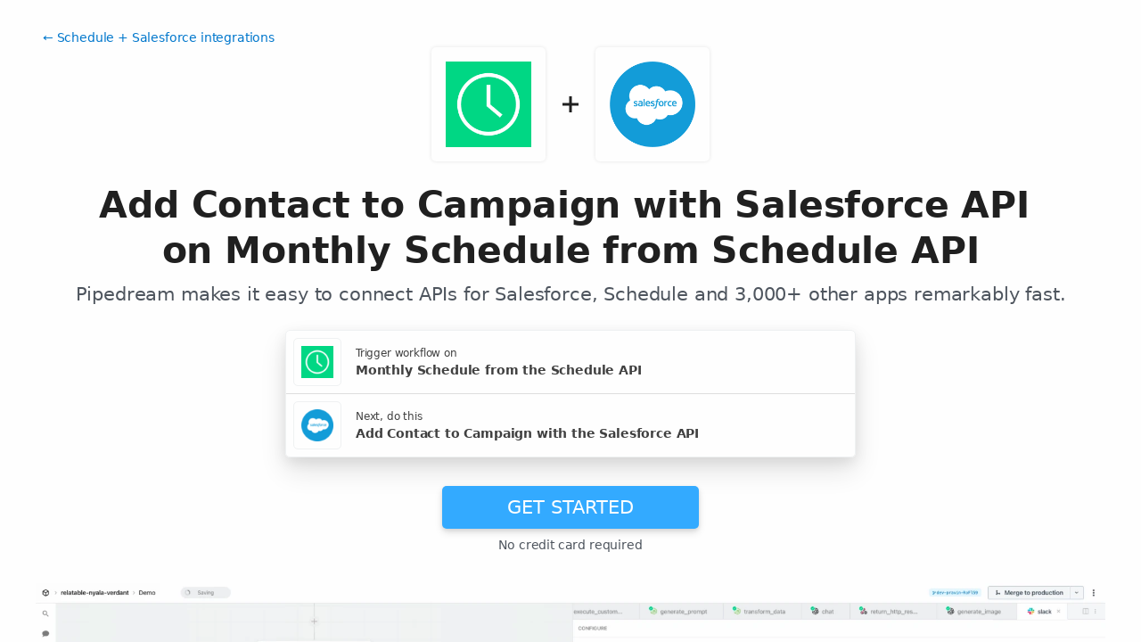

--- FILE ---
content_type: text/html; charset=utf-8
request_url: https://pipedream.com/apps/schedule/integrations/salesforce-rest-api/add-contact-to-campaign-with-salesforce-rest-api-api-on-monthly-schedule-from-schedule-api-int_OqsZ9GD
body_size: 41501
content:
<!DOCTYPE html><html lang="en-US"><head><meta charset="UTF-8"><link rel="apple-touch-icon-precomposed" href="[data-uri]"><link rel="icon" href="[data-uri]"><meta name="viewport" content="width=device-width,initial-scale=1"><script nonce="6423494548760753">__sha__='a427dbcf1e5608d105f07d3cce45bc86b8a3752d'</script><script nonce="6423494548760753">window.__name = (a,value) => Object.defineProperty(a,"name",{value, configurable: true})</script><script nonce="6423494548760753" id="Cookiebot" src="https://consent.cookiebot.com/uc.js" data-cbid="9725d6e1-2d9d-4021-b091-349d114d72e6" type="text/javascript" async></script><script nonce="6423494548760753">const debounce=(e,s)=>{let r;return function(){let n=self;r&&clearTimeout(r),r=setTimeout(()=>{e.apply(n,arguments)},s)}},_=window.ResizeObserver;window.ResizeObserver=class e extends _{constructor(e){super(e=debounce(e,20))}};</script><script nonce="6423494548760753">(function(w,r){w._rwq=r;w[r]=w[r]||function(){(w[r].q=w[r].q||[]).push(arguments)}})(window,'rewardful');</script><script nonce="6423494548760753" type="text/plain" data-cookieconsent="marketing" async src="https://r.wdfl.co/rw.js" data-rewardful="bcf5a9"></script><script nonce="6423494548760753" type="text/plain" data-cookieconsent="marketing">window.initFrontWithNonce = function () {
        if (!window.FrontChat) {
          return
        }
        window.FrontChat("init", {
          chatId: "09e6f69b7d8c96b3d1a22a00774d13b4", nonce:"6423494548760753",
          useDefaultLauncher: true,
        })
      }
      window.frontChatUpdateIdentity = function ({ email, userHash }) {
        if (!window.FrontChat) {
          return;
        }
        window.FrontChat('identity', {
          chatId: "09e6f69b7d8c96b3d1a22a00774d13b4", nonce:"6423494548760753",
          email,
          userHash,
        });
      }</script><script nonce="6423494548760753" type="module" crossorigin src="/_static/app.a25f34f5.js"></script><link rel="stylesheet" href="/_static/windi.ea02782f.css"><link rel="stylesheet" href="/_static/markdown.4d54204c.css"><link rel="stylesheet" href="/_static/client-telemetry.a61d4c47.css"><link rel="stylesheet" href="/_static/index.48fd3556.css"><link rel="modulepreload" crossorigin href="/_static/windi.91737c85.js"><link rel="modulepreload" crossorigin href="/_static/integration.d888840b.js"><link rel="modulepreload" crossorigin href="/_static/client-telemetry.4a71049d.js"><link rel="modulepreload" crossorigin href="/_static/component-pair.2cff0b6f.js"><link rel="stylesheet" href="/_static/component-pair.a541f7a7.css"><link rel="modulepreload" crossorigin href="/_static/demo.9de3d381.js"><link rel="stylesheet" href="/_static/demo.c390e441.css"><link rel="modulepreload" crossorigin href="/_static/trusted.409e099d.js"><link rel="modulepreload" crossorigin href="/_static/logo-cloud.44c9693f.js"><link rel="stylesheet" href="/_static/logo-cloud.726769c6.css"><link rel="modulepreload" crossorigin href="/_static/testimonials.638b11c2.js"><link rel="stylesheet" href="/_static/testimonials.cd7dcf00.css"><link rel="modulepreload" crossorigin href="/_static/section-heading.593ad050.js"><link rel="stylesheet" href="/_static/section-heading.a1cfc410.css"><link rel="modulepreload" crossorigin href="/_static/markdown.09c34ea1.js"><link rel="modulepreload" crossorigin href="/_static/app-auth-section.65bd36dc.js"><link rel="stylesheet" href="/_static/app-auth-section.cad1478d.css"><link rel="modulepreload" crossorigin href="/_static/integrations-list-item.e35dd7c8.js"><link rel="modulepreload" crossorigin href="/_static/apps-list.ed395ad5.js"><link rel="modulepreload" crossorigin href="/_static/input-filter.33405d53.js"><link rel="stylesheet" href="/_static/input-filter.0b08ac3b.css"><link rel="modulepreload" crossorigin href="/_static/app-card.5911fb6f.js"><link rel="modulepreload" crossorigin href="/_static/page-controls.3468bcab.js"><link rel="modulepreload" crossorigin href="/_static/search-select.c85afd2c.js"><link rel="stylesheet" href="/_static/search-select.525da35d.css"><link rel="preconnect" href="https://api.pipedream.com" crossorigin><link rel="preconnect" href="https://api.pipedream.com" crossorigin="use-credentials"><link rel="dns-prefetch" href="https://api.s.pipedream.net"><link rel="dns-prefetch" href="https://rum-http-intake.logs.datadoghq.com"><script nonce="6423494548760753">__githubStars__=11003;</script><link rel="preconnect" href="https://cdn.s.pipedream.net"><link rel="preconnect" href="https://cdn.s.pipedream.net" crossorigin><script nonce="6423494548760753">!function(){var i="analytics",analytics=window[i]=window[i]||[];if(!analytics.initialize)if(analytics.invoked)window.console&&console.error&&console.error("Segment snippet included twice.");else{analytics.invoked=!0;analytics.methods=["trackSubmit","trackClick","trackLink","trackForm","pageview","identify","reset","group","track","ready","alias","debug","page","screen","once","off","on","addSourceMiddleware","addIntegrationMiddleware","setAnonymousId","addDestinationMiddleware","register"];analytics.factory=function(e){return function(){if(window[i].initialized)return window[i][e].apply(window[i],arguments);var n=Array.prototype.slice.call(arguments);if(["track","screen","alias","group","page","identify"].indexOf(e)>-1){var c=document.querySelector("link[rel='canonical']");n.push({__t:"bpc",c:c&&c.getAttribute("href")||void 0,p:location.pathname,u:location.href,s:location.search,t:document.title,r:document.referrer})}n.unshift(e);analytics.push(n);return analytics}};for(var n=0;n<analytics.methods.length;n++){var key=analytics.methods[n];analytics[key]=analytics.factory(key)}analytics.load=function(key,n){var t=document.createElement("script");t.type="text/javascript";t.async=!0;t.setAttribute("data-global-segment-analytics-key",i);t.src="https://cdn.s.pipedream.net/analytics.js/v1/" + key + "/analytics.min.js";var r=document.getElementsByTagName("script")[0];r.parentNode.insertBefore(t,r);analytics._loadOptions=n};analytics._writeKey="696KRHSaZsSCNcXXHTqtI3zon0jHjTnH";analytics.SNIPPET_VERSION="5.2.0";}}();</script><title>Add Contact to Campaign with Salesforce API on Monthly Schedule from Schedule API - Pipedream</title><link rel="preload" href="/s.v0/app_XaLhW4/logo/orig" as="image"><link rel="preload" href="/s.v0/app_OrZhD7/logo/orig" as="image"><meta name="referrer" content="always" /><link rel="canonical" href="https://pipedream.com/apps/schedule/integrations/salesforce-rest-api/add-contact-to-campaign-with-salesforce-api-on-monthly-schedule-from-schedule-api-int_OqsZ9GD"><meta property="og:url" content="https://pipedream.com/apps/schedule/integrations/salesforce-rest-api/add-contact-to-campaign-with-salesforce-api-on-monthly-schedule-from-schedule-api-int_OqsZ9GD" /><meta property="al:web:url" content="https://pipedream.com/apps/schedule/integrations/salesforce-rest-api/add-contact-to-campaign-with-salesforce-api-on-monthly-schedule-from-schedule-api-int_OqsZ9GD" /><meta name="parsely-link" content="https://pipedream.com/apps/schedule/integrations/salesforce-rest-api/add-contact-to-campaign-with-salesforce-api-on-monthly-schedule-from-schedule-api-int_OqsZ9GD" /><meta property="og:site_name" content="Pipedream" /><meta property="og:type" content="article" /><meta name="twitter:card" content="summary" /><meta name="twitter:site" content="@pipedream" /><meta name="title" content="Add Contact to Campaign with Salesforce API on Monthly Schedule from Schedule API - Pipedream" /><meta property="og:title" content="Add Contact to Campaign with Salesforce API on Monthly Schedule from Schedule API - Pipedream" /><meta name="twitter:title" content="Add Contact to Campaign with Salesforce API on Monthly Schedule from Schedule API - Pipedream" /><meta name="description" content="Add Contact to Campaign with Salesforce API on Monthly Schedule from Schedule API. Setup the Schedule API trigger to run a workflow which integrates with the Salesforce API. Pipedream&amp;#39;s integration platform allows you to integrate Schedule and Salesforce remarkably fast. Free for developers." /><meta property="og:description" content="Add Contact to Campaign with Salesforce API on Monthly Schedule from Schedule API. Setup the Schedule API trigger to run a workflow which integrates with the Salesforce API. Pipedream&amp;#39;s integration platform allows you to integrate Schedule and Salesforce remarkably fast. Free for developers." /><meta name="twitter:description" content="Add Contact to Campaign with Salesforce API on Monthly Schedule from Schedule API. Setup the Schedule API trigger to run a workflow which integrates with the Salesforce API. Pipedream&amp;#39;s integration platform allows you to integrate Schedule and Salesforce remarkably fast. Free for developers." /><meta property="og:image" content="https://pipedream.com/s.v0/app_XaLhW4/logo/96" /><meta name="twitter:image:src" content="https://pipedream.com/s.v0/app_XaLhW4/logo/96" /><script nonce="6423494548760753">__mectx__={"pageQueryVariables":{}};__routename__="marketplace-integration-app-qualified";__vuex__={"deployments":{"byId":{}},"events":{"byId":{},"connected":false,"ids":[],"pid":null,"paused":false},"sources":{"byId":{},"ids":[]},"testEventSummaries":[],"exportsScopesByPipelineId":{},"focus":{"current":null},"docContext":{"current":{"key":"workflow","ids":[]},"dataById":{}},"announcement":null,"clientHasUpdates":false,"clientShouldReload":false};history && history.replaceState(null, "", "/apps/schedule/integrations/salesforce-rest-api/add-contact-to-campaign-with-salesforce-api-on-monthly-schedule-from-schedule-api-int_OqsZ9GD");__urql__={"-289438390":{"data":"{\"appConnections\":{\"pageInfo\":{\"hasNextPage\":true,\"endCursor\":\"MjQ\",\"__typename\":\"PageInfo\"},\"nodes\":[{\"id\":\"app_1RphjD\",\"name\":\"Node\",\"nameSlug\":\"node\",\"description\":\"Anything you can do with Node.js, you can do in a Pipedream workflow. This includes using most of npm's 400,000+ packages.\",\"status\":\"PUBLISHED\",\"premium\":false,\"__typename\":\"App\"},{\"id\":\"app_m9zhdv\",\"name\":\"Python\",\"nameSlug\":\"python\",\"description\":\"Anything you can do in Python can be done in a Pipedream Workflow. This includes using any of the 350,000+ PyPi packages available in your Python powered workflows.\",\"status\":\"PUBLISHED\",\"premium\":false,\"__typename\":\"App\"},{\"id\":\"app_X7Lhxr\",\"name\":\"Notion\",\"nameSlug\":\"notion\",\"description\":\"Notion is a new tool that blends your everyday work apps into one. It's the all-in-one workspace for you and your team.\",\"status\":\"PUBLISHED\",\"premium\":false,\"__typename\":\"App\"},{\"id\":\"app_mWnhBo\",\"name\":\"OpenAI (ChatGPT)\",\"nameSlug\":\"openai\",\"description\":\"OpenAI is an AI research and deployment company with the mission to ensure that artificial general intelligence benefits all of humanity. They are the makers of popular models like ChatGPT, DALL-E, and Whisper.\",\"status\":\"PUBLISHED\",\"premium\":false,\"__typename\":\"App\"},{\"id\":\"app_1dBhqA\",\"name\":\"Anthropic (Claude)\",\"nameSlug\":\"anthropic\",\"description\":\"AI research and products that put safety at the frontier. Introducing Claude, a next-generation AI assistant for your tasks, no matter the scale.\",\"status\":\"PUBLISHED\",\"premium\":false,\"__typename\":\"App\"},{\"id\":\"app_168hvn\",\"name\":\"Google Sheets\",\"nameSlug\":\"google_sheets\",\"description\":\"Use Google Sheets to create and edit online spreadsheets. Get insights together with secure sharing in real-time and from any device.\",\"status\":\"PUBLISHED\",\"premium\":false,\"__typename\":\"App\"},{\"id\":\"app_OD5hL6\",\"name\":\"Telegram\",\"nameSlug\":\"telegram_bot_api\",\"description\":\"Telegram, is a cloud-based, cross-platform, encrypted instant messaging (IM) service.\",\"status\":\"PUBLISHED\",\"premium\":false,\"__typename\":\"App\"},{\"id\":\"app_1lxhk1\",\"name\":\"Google Drive\",\"nameSlug\":\"google_drive\",\"description\":\"Google Drive is a file storage and synchronization service which allows you to create and share your work online, and access your documents from anywhere.\",\"status\":\"PUBLISHED\",\"premium\":false,\"__typename\":\"App\"},{\"id\":\"app_X7LhNG\",\"name\":\"HTTP / Webhook\",\"nameSlug\":\"http\",\"description\":\"Get a unique URL where you can send HTTP or webhook requests\",\"status\":\"PUBLISHED\",\"premium\":false,\"__typename\":\"App\"},{\"id\":\"app_13Gh2V\",\"name\":\"Google Calendar\",\"nameSlug\":\"google_calendar\",\"description\":\"With Google Calendar, you can quickly schedule meetings and events and get reminders about upcoming activities, so you always know what’s next. \",\"status\":\"PUBLISHED\",\"premium\":false,\"__typename\":\"App\"},{\"id\":\"app_XaLhW4\",\"name\":\"Schedule\",\"nameSlug\":\"schedule\",\"description\":\"Trigger workflows on an interval or cron schedule.\",\"status\":\"PUBLISHED\",\"premium\":false,\"__typename\":\"App\"},{\"id\":\"app_z6hGPq\",\"name\":\"Pipedream Utils\",\"nameSlug\":\"pipedream_utils\",\"description\":\"Utility functions to use within your Pipedream workflows\",\"status\":\"PUBLISHED\",\"premium\":false,\"__typename\":\"App\"},{\"id\":\"app_qeh7a4\",\"name\":\"Shopify\",\"nameSlug\":\"shopify_developer_app\",\"description\":\"Shopify is a complete commerce platform that lets anyone start, manage, and grow a business. You can use Shopify to build an online store, manage sales, market to customers, and accept payments in digital and physical locations.\",\"status\":\"PUBLISHED\",\"premium\":false,\"__typename\":\"App\"},{\"id\":\"app_1dBhP3\",\"name\":\"Supabase\",\"nameSlug\":\"supabase\",\"description\":\"Supabase is an open source Firebase alternative.\",\"status\":\"PUBLISHED\",\"premium\":false,\"__typename\":\"App\"},{\"id\":\"app_1YMhwo\",\"name\":\"MySQL\",\"nameSlug\":\"mysql\",\"description\":\"MySQL is an open-source relational database management system.\",\"status\":\"PUBLISHED\",\"premium\":false,\"__typename\":\"App\"},{\"id\":\"app_1M0hNB\",\"name\":\"PostgreSQL\",\"nameSlug\":\"postgresql\",\"description\":\"PostgreSQL is a free and open-source relational database management system emphasizing extensibility and SQL compliance.\",\"status\":\"PUBLISHED\",\"premium\":false,\"__typename\":\"App\"},{\"id\":\"app_Xe3hD1\",\"name\":\"AWS\",\"nameSlug\":\"aws\",\"description\":\"Amazon Web Services (AWS) offers reliable, scalable, and inexpensive cloud computing services.\",\"status\":\"PUBLISHED\",\"premium\":true,\"__typename\":\"App\"},{\"id\":\"app_XKvh3O\",\"name\":\"Twilio SendGrid\",\"nameSlug\":\"sendgrid\",\"description\":\"Send marketing and transactional email through the Twilio SendGrid platform with the Email API, proprietary mail transfer agent, and infrastructure for scalable delivery.\",\"status\":\"PUBLISHED\",\"premium\":true,\"__typename\":\"App\"},{\"id\":\"app_m5ghj5\",\"name\":\"Amazon SES\",\"nameSlug\":\"amazon_ses\",\"description\":\"Amazon SES is a cloud-based email service provider that can integrate into any application for high volume email automation\",\"status\":\"PUBLISHED\",\"premium\":false,\"__typename\":\"App\"},{\"id\":\"app_X2Rhjl\",\"name\":\"Klaviyo\",\"nameSlug\":\"klaviyo\",\"description\":\"Klaviyo unifies your data, channels, and AI agents in one platform—text, WhatsApp, email marketing, and more—driving growth with every interaction.\",\"status\":\"PUBLISHED\",\"premium\":true,\"__typename\":\"App\"},{\"id\":\"app_1pbhGX\",\"name\":\"Zendesk\",\"nameSlug\":\"zendesk\",\"description\":\"Zendesk is award-winning customer service software trusted by 200K+ customers. Make customers happy via text, mobile, phone, email, live chat, social media.\",\"status\":\"PUBLISHED\",\"premium\":true,\"__typename\":\"App\"},{\"id\":\"app_mvNhQa\",\"name\":\"ServiceNow\",\"nameSlug\":\"servicenow\",\"description\":\"The smarter way to workflow\",\"status\":\"BETA\",\"premium\":true,\"__typename\":\"App\"},{\"id\":\"app_M0hv7G\",\"name\":\"Slack\",\"nameSlug\":\"slack_v2\",\"description\":\"Slack is the AI-powered platform for work bringing all of your conversations, apps, and customers together in one place. Around the world, Slack is helping businesses of all sizes grow and send productivity through the roof.\",\"status\":\"PUBLISHED\",\"premium\":false,\"__typename\":\"App\"},{\"id\":\"app_1M0hlk\",\"name\":\"Microsoft Teams\",\"nameSlug\":\"microsoft_teams\",\"description\":\"Microsoft Teams has communities, events, chats, channels, meetings, storage, tasks, and calendars in one place.\",\"status\":\"PUBLISHED\",\"premium\":false,\"__typename\":\"App\"}],\"__typename\":\"AppConnection\"}}","hasNext":false},"29132525102":{"data":"{\"integration\":{\"id\":\"int_OqsZ9GD\",\"slug\":\"add-contact-to-campaign-with-salesforce-api-on-monthly-schedule-from-schedule-api\",\"title\":\"Add Contact to Campaign with Salesforce API on Monthly Schedule from Schedule API\",\"descriptionMd\":\"**Add Contact to Campaign** with **Salesforce API** on **Monthly Schedule** from **Schedule API**. Setup the **Schedule API** trigger to run a workflow which integrates with the **Salesforce API**. Pipedream's integration platform allows you to integrate **Schedule** and **Salesforce** remarkably fast. Free for developers.\",\"trigger\":{\"id\":\"sc_5ZiZBK2\",\"key\":\"schedule-monthly\",\"name\":\"Monthly Schedule\",\"description\":\"Trigger your workflow on one or more days each month at a specific time (with timezone support).\",\"configurablePropsJson\":\"[{\\\"name\\\":\\\"schedule\\\",\\\"type\\\":\\\"app\\\",\\\"app\\\":\\\"schedule\\\"},{\\\"name\\\":\\\"cron\\\",\\\"label\\\":\\\"Cron Schedule\\\",\\\"type\\\":\\\"$.interface.timer\\\",\\\"description\\\":\\\"Enter a cron expression\\\",\\\"default\\\":{\\\"cron\\\":\\\"0 10 1 * *\\\"}}]\",\"version\":\"0.0.2\",\"code\":null,\"zipBuffer64\":\"UEsDBBQACAAIAAAAAAAAAAAAAAAAAAAAAAAbAAAAc291cmNlcy9tb250aGx5L21vbnRobHkubWpzXJA9T8MwEIb3/IpXnqAqbsqYrqxMsCEGy7k0pnHOOjuUgPrfUeymSHjxfb3PfTgfWBKi7amdBkIn7KG03mm9W4PahKD9R1SHqqKvXN9SZ6Yh4acCRuOpgXrmMfXDjJerSm0r4JMkOh4bqFrX+jHHTjQ3UCv8wRddTqU5LKjIk9gCaClacSEVyKu445EEM0+CM8upG/gMHsEjgQWehdCaOYKM7ZHRMAkGMZB1nbNIzhPuzi712fxelHEKy1b3OrcMwiE2eTXcDrPNnpVljJIphU/UudGV8d6u8f+q5alFqlb/fTWud/xjrj1UjX2NPTbY3FSXYuTvsq0uh6r6DQAA//9QSwcIHoj9RgEBAAC/AQAAUEsDBBQACAAIAAAAAAAAAAAAAAAAAAAAAAAQAAAAc2NoZWR1bGUuYXBwLm1qc1SPwU7DMBBE7/mKUdRDI6H0nh6BEwcOfMHW3hCDu2vZG6kV6r8jWyWAD/bIerMzy5ek2eB5pjUavjrArokn9JRS/9ABlNKEvriF/Rq5faWs6YnnIMGCSpmaDXBZ5UcDkU4cJ/SPWQVvf+313EN2YxDjPJPj0cKZ8wZ4Li6HVAMm9M+VArUI8CVlLiWo3Olbfdp1ZlvUb40OB9gSyrij1RY4FaMgpQphZ+xBzukqBk9GzVHBF76W/bAt4lSKRh6jvu9fTx/sbPysxO/kYTj+63E7dt8BAAD//1BLBwhgpFoS2AAAAFgBAABQSwECFAAUAAgACAAAAAAAHoj9RgEBAAC/AQAAGwAAAAAAAAAAAAAAAAAAAAAAc291cmNlcy9tb250aGx5L21vbnRobHkubWpzUEsBAhQAFAAIAAgAAAAAAGCkWhLYAAAAWAEAABAAAAAAAAAAAAAAAAAASgEAAHNjaGVkdWxlLmFwcC5tanNQSwUGAAAAAAIAAgCHAAAAYAIAAAAA\",\"type\":\"SOURCE\",\"entryPath\":\"sources/monthly/monthly.mjs\",\"gitPath\":\"components/schedule/sources/monthly/monthly.mjs\",\"marketplaceContent\":null,\"__typename\":\"SavedComponent\"},\"triggerApp\":{\"id\":\"app_XaLhW4\",\"name\":\"Schedule\",\"nameSlug\":\"schedule\",\"description\":\"Trigger workflows on an interval or cron schedule.\",\"appPrompts\":[],\"authType\":null,\"customFieldsDescriptionMd\":\"\",\"oauthScopes\":[],\"customFields\":[],\"oauthReqsByType\":{\"requestToken\":{\"httpMethod\":\"POST\",\"url\":\"\",\"urlParams\":[],\"headerParams\":[],\"body\":null,\"bodyParams\":[],\"authorization\":{\"type\":\"OAuth\",\"basicUsername\":\"\",\"basicPassword\":\"\",\"bearerToken\":\"\",\"oauthAccessToken\":null,\"oauthRefreshToken\":null,\"oauthSignerUri\":null,\"__typename\":\"Authorization\"},\"extracts\":[],\"metadataExtracts\":null,\"cellParams\":null,\"tab\":null,\"__typename\":\"OauthReq\"},\"authorization\":{\"httpMethod\":\"GET\",\"url\":\"\",\"urlParams\":[{\"key\":\"client_id\",\"value\":\"{{oauth.client_id}}\",\"__typename\":\"Kv\"},{\"key\":\"redirect_uri\",\"value\":\"{{oauth.redirect_uri}}\",\"__typename\":\"Kv\"},{\"key\":\"state\",\"value\":\"{{oauth.state}}\",\"__typename\":\"Kv\"},{\"key\":\"response_type\",\"value\":\"code\",\"__typename\":\"Kv\"},{\"key\":\"scope\",\"value\":\"{{oauth.space_separated_scopes}}\",\"__typename\":\"Kv\"}],\"headerParams\":[],\"body\":null,\"bodyParams\":[],\"authorization\":{\"type\":null,\"basicUsername\":\"\",\"basicPassword\":\"\",\"bearerToken\":\"\",\"oauthAccessToken\":null,\"oauthRefreshToken\":null,\"oauthSignerUri\":null,\"__typename\":\"Authorization\"},\"extracts\":[],\"metadataExtracts\":null,\"cellParams\":null,\"tab\":null,\"__typename\":\"OauthReq\"},\"accessToken\":{\"httpMethod\":\"POST\",\"url\":\"\",\"urlParams\":[],\"headerParams\":[{\"key\":\"content-type\",\"value\":\"application/x-www-form-urlencoded\",\"__typename\":\"Kv\"},{\"key\":\"accept\",\"value\":\"application/json\",\"__typename\":\"Kv\"}],\"body\":null,\"bodyParams\":[{\"key\":\"client_id\",\"value\":\"{{oauth.client_id}}\",\"__typename\":\"Kv\"},{\"key\":\"client_secret\",\"value\":\"{{oauth.client_secret}}\",\"__typename\":\"Kv\"},{\"key\":\"redirect_uri\",\"value\":\"{{oauth.redirect_uri}}\",\"__typename\":\"Kv\"},{\"key\":\"grant_type\",\"value\":\"authorization_code\",\"__typename\":\"Kv\"},{\"key\":\"code\",\"value\":\"{{oauth.code}}\",\"__typename\":\"Kv\"}],\"authorization\":{\"type\":null,\"basicUsername\":\"\",\"basicPassword\":\"\",\"bearerToken\":\"\",\"oauthAccessToken\":null,\"oauthRefreshToken\":null,\"oauthSignerUri\":null,\"__typename\":\"Authorization\"},\"extracts\":[],\"metadataExtracts\":null,\"cellParams\":null,\"tab\":null,\"__typename\":\"OauthReq\"},\"refreshToken\":{\"httpMethod\":\"POST\",\"url\":\"\",\"urlParams\":[],\"headerParams\":[{\"key\":\"content-type\",\"value\":\"application/x-www-form-urlencoded\",\"__typename\":\"Kv\"},{\"key\":\"accept\",\"value\":\"application/json\",\"__typename\":\"Kv\"}],\"body\":null,\"bodyParams\":[{\"key\":\"client_id\",\"value\":\"{{oauth.client_id}}\",\"__typename\":\"Kv\"},{\"key\":\"client_secret\",\"value\":\"{{oauth.client_secret}}\",\"__typename\":\"Kv\"},{\"key\":\"grant_type\",\"value\":\"refresh_token\",\"__typename\":\"Kv\"},{\"key\":\"refresh_token\",\"value\":\"{{oauth.refresh_token}}\",\"__typename\":\"Kv\"}],\"authorization\":{\"type\":null,\"basicUsername\":\"\",\"basicPassword\":\"\",\"bearerToken\":\"\",\"oauthAccessToken\":null,\"oauthRefreshToken\":null,\"oauthSignerUri\":null,\"__typename\":\"Authorization\"},\"extracts\":[],\"metadataExtracts\":null,\"cellParams\":null,\"tab\":null,\"__typename\":\"OauthReq\"},\"__typename\":\"OauthReqsByType\"},\"__typename\":\"App\",\"registryComponents\":[{\"id\":\"sc_WGiNp2R\",\"key\":\"schedule-custom-interval\",\"name\":\"Custom Interval\",\"description\":\"Trigger your workflow every N hours, minutes or seconds.\",\"type\":\"SOURCE\",\"__typename\":\"SavedComponent\"},{\"id\":\"sc_Meixnjq\",\"key\":\"schedule-daily\",\"name\":\"Daily schedule\",\"description\":\"Trigger your workflow every day.\",\"type\":\"SOURCE\",\"__typename\":\"SavedComponent\"},{\"id\":\"sc_5ZiZBK2\",\"key\":\"schedule-monthly\",\"name\":\"Monthly Schedule\",\"description\":\"Trigger your workflow on one or more days each month at a specific time (with timezone support).\",\"type\":\"SOURCE\",\"__typename\":\"SavedComponent\"},{\"id\":\"sc_1LiRJWp\",\"key\":\"schedule-weekly\",\"name\":\"Weekly schedule\",\"description\":\"Trigger your workflow on one or more days each week at a specific time (with timezone support).\",\"type\":\"SOURCE\",\"__typename\":\"SavedComponent\"}],\"marketplaceContent\":{\"id\":\"800\",\"markdown\":\"# Overview\\n\\nThe Schedule app in Pipedream is a powerful tool that allows you to trigger workflows at regular intervals, ranging from every minute to once a year. This enables the automation of repetitive tasks and the scheduling of actions to occur without manual intervention. By leveraging this API, you can execute code, run integrations, and process data on a reliable schedule, all within Pipedream's serverless environment.\\n\\n# Example Use Cases\\n\\n- **Daily Sales Reports**: Automatically aggregate and send daily sales data from an e-commerce platform such as Shopify to a Google Sheets document every morning. This scheduled workflow could involve fetching the previous day's sales data, processing it, and using the Google Sheets API to update a spreadsheet, providing an up-to-date sales report for quick review.\\n\\n- **Social Media Posting**: Schedule regular social media posts across platforms like Twitter or Facebook by setting up a workflow that runs weekly. It could select content from a predefined source, like a CMS or database, format the post, and use the respective social media platform's API to publish the content, keeping your social media presence active with minimal effort.\\n\\n- **Database Backup and Maintenance**: Create a weekly or monthly scheduled workflow to back up your database to a service like Dropbox or AWS S3. It could export the latest database snapshot, compress and encrypt the data, and then store it securely offsite. Additionally, this can be coupled with database maintenance tasks such as cleaning up old logs or optimizing tables.\\n\",\"__typename\":\"MarketplaceContent\"}},\"action\":{\"id\":\"sc_x0iQqd58\",\"key\":\"salesforce_rest_api-add-contact-to-campaign\",\"name\":\"Add Contact to Campaign\",\"description\":\"Adds an existing contact to an existing campaign. [See the documentation](https://developer.salesforce.com/docs/atlas.en-us.228.0.object_reference.meta/object_reference/sforce_api_objects_campaignmember.htm)\",\"configurablePropsJson\":\"[{\\\"name\\\":\\\"salesforce\\\",\\\"type\\\":\\\"app\\\",\\\"app\\\":\\\"salesforce_rest_api\\\"},{\\\"name\\\":\\\"campaignId\\\",\\\"type\\\":\\\"string\\\",\\\"label\\\":\\\"Campaign ID\\\",\\\"description\\\":\\\"The Campaign to add a Contact to.\\\",\\\"remoteOptions\\\":true},{\\\"name\\\":\\\"contactId\\\",\\\"type\\\":\\\"string\\\",\\\"label\\\":\\\"Contact ID\\\",\\\"description\\\":\\\"The Contact to add to the selected Campaign.\\\",\\\"remoteOptions\\\":true}]\",\"version\":\"0.1.4\",\"code\":null,\"zipBuffer64\":\"UEsDBBQACAAIAAAAAAAAAAAAAAAAAAAAAAA7AAAAYWN0aW9ucy9hZGQtY29udGFjdC10by1jYW1wYWlnbi9hZGQtY29udGFjdC10by1jYW1wYWlnbi5tanO8lN9r4zgQx9/zVwwmDwkkcq/cw5HQgzbN3eWgP7gGjqWUdCJNGnUtyUhytyH4f19s2bLTXfZpWT/YZkbf+fHRSFLlxnpwmJHbGcsJdtYoSBhLGUs788aS8xvMJcM8Z+rVJfNBo+VGO4/auxMpN0oZnUZnoxnQey0StMMi83AcAHymwwyS7+SaohBTbrRH7qfeTDmqHOWLTiYDAI2KZpBcCgGLsAS8gUV/iSDHrcy9NDqsdIAa6F06L/UL8E52Ym5CMHh8IAK/JxCGF4q0xyrU02jvfe5maSrojTKTk2Vd8YwblQrDXYo+Q8dITwvHzs//YGfMbF+J+42lHVnSnJgij+lHa9pQwFxugs9t2poUqS1ZtvdqXHf4RtaF7s7Yb+z32oZam1Cpm9V8axDeFtzLN/pHaj+DHWaOJrXP5KT/NzYTweNt0TgsobjT2eGDoqxe/pBX8JFXaeqsuTV5zNfhCKHa8leiXREE17STWob9eWzs36qrJ7HEjRUrkXS20Rgu/oTRMRoAzPZ1HUo7GYT2qWbmL0mZmEFyi4p6znLc/j+1PxluKeuFgtV1FJyO1npPcfLqcRICsDeWrNGVDY7g+JU0QsafAaNp6scseidLiOpTnSJHGXFPIqI6wVK/0B00B1vo0RGGUI4bPvUtEln1iPQma9JhbaLCBfi9dPNeCEsuN9oRXAB+Qdm/+Bi3hJ7u6hMXMQ7bJsNJDDi7S+3u6t/lYr1Zf7pfssXlzf3l6u/bzc3y5mr5X6SDHrt9hth8tfu96jt/NxwfGorzU45DT0MWbtNRMnSFUmgPyQSeHwrOybldkWWHCj+JeNONVtczGB5j3HJc7U1bRXTHqsrxc5PKki+sjvzmYcPK+eBrAAAA//9QSwcI2NvbM5QCAABBBgAAUEsDBBQACAAIAAAAAAAAAAAAAAAAAAAAAAAUAAAAY29tbW9uL2NvbnN0YW50cy5tanNcUdGOmzAQfM9XrPLUSvcF6ZNjNidaQyJwHqqqQj685KwQO4JNW+mUf68ggO/uxdKMZ2d2bPp3DR2DpcbcWoa3FYBUKPKq1EIfyw38WgEArDPD9SvZ9dMDJq5pqCPPMyHqsw9/W7KnKMoD78LNLzj1pmb3h2Z8IG+dP82wpJZqHoMW6uyu18nw93BIoVSlfx4wbpb6l48hTJ037Yz3N473o0eB8lgUmEusCnzGHAuhMRldF9M8+GVN0TB1YG8E1vAnll8J2PRncD3Ubehj+S96oB/c1xiuRfmjKo/bTyUG8TyJF+OW9ZXrGT4w0ljyNUXYttF+v/2OUk9d3kaFFNlBpM/5ZtBersad/DQr97kWUg8XwbOp58+cJ6oMsy0W7wYzurxQN8kUimQDa0XmUfo+HLsUVVLlIov5BY7vmwiNg1VHhskm8SmVKHWV7ZN0l0aZMj1nwbrGvdPen1b3b6v/AQAA//9QSwcIfjZmaGUBAACzAgAAUEsDBBQACAAIAAAAAAAAAAAAAAAAAAAAAAAbAAAAc2FsZXNmb3JjZV9yZXN0X2FwaS5hcHAubWpzzFpdd9s20r73r5jw6ORQpwrlvjnvxcqruq7tNN42tTe2e+P1sSByJCGBCBYAnbiK/vseAPwAv2TJjbPNRSwRwOCZZz4wGIouEy4UrIB8plzCGmaCL8H7MaEJRgLJcpgwomZcLL2DvT38bGZHOCMpU7DaA1APCY7AI0niDfYASJKMwJOEoZxxEeKdQKnuSELNaCJ4coIzGlNFeSxHRgIAn37AUF0ZSfZJIVcqQeO5Waz/MTJFNgLv8twsAb2mGIxQhoImWrSeokgcERFl0o1A4DNQCwSBIRcRKA5zVDCjyCK4JyxFafQvJBL5EIfAjUjp59AAEjLHQfFtRplCAWNQCyoDKn8njEYZwnLWkiSJmQWOoEyjAcRkiSOLoVyy7sP4h7bpzoPGkvzzug/lQjoDX4OGF+Mx7LsjAAJVKmK4uT0opRSfQh5L7R7Ssqg9ZAzkE6HKasuoVJmq2hbS75dSMsH50sDy5Ns//WBJEt+SUqxZW/DZH2uls2hbp3hvrXp20uERVwuEs5OaD2TfJDIMFVa8JXjUD/j0g9a6pF+b8Y12p04rvCim9MvZVU7nqH7LR95wUbLrZ/s1OS5sYTk4byBtwdqCVuNtt4WJkW0NYWRuMELGsY07xeETUeECZlxAuCDxHOWjxJsAdPLGoAxC3wSNEmVU/LVIqIWCAS0bBjMqy4a1so9Ng1kxbSHhr4xdsuDXHzeZRF7x6yQiqitz3ty2W0dq3u3KrvxpIsIEh9nJl3144Cl8IrHSi1Oz2FhNk5DFU2fM5P5XtcZTON2GUH9mI2z8gx0ILFoyZfhEls+nitD4KSzblTuwrDhwsyYj18lOlmQ9yecCCGPZE9n/XxO/E6mpxKPonsQhRheCJ7JB65RzhiRunvuIcMQYmFWdlBr/1BlA/5WIhihyTyjTDmCqEFk6rg3Tkj/LHGGjShIRyDjJ0ZYDRiHz3xLVgkeFKnckVYsr/hFjv+TdzdY9PSHg+v87EoYo5Z3S0w9cou5oLJXmaaOQB56KfGL78mvBNkrI592lglUlyHQa8SWhLWr4hSsYSS7WL186xgyQYgwgEJgwEqLvLZRK5Gg49Abgee1TgrKuDEJdpjkz+1XYJKG/o5CUt+D2/n8/2Peq86dE4lFCW3nq0tNO/vIFJjn23srOcEhb10BP2vGmEkVjfxukGtq1YHl9WYF6UEU66a2y2euhRHFPQ5RD42L/[base64]/cqlFJYUXkM/xPc7L/6x+3q9Xpoio4KnmrHx88ScAXJecweTCVPQkXvqXqwfQcuEfJWlq58JagFUbAg92hmTzQAGmY3l0kpb8bIHCQqoBKSdMqoXGAE95TYZXNU9m4XTeDo4iwoFpYSdCWt5x5dnEHEQwkLFDiCvJIpCpbh6/[base64]/DOIq+dykdaRX8zHsukmJPXolUokCjMAj0X6HbngiAgYm7PpnX7RbQb1EjXJu1RqEuVch+3SigO4YvzS/cUzpBs9HdbkdlWagFFuvrkrelOzVzjbUTviNVfc8F59bUtRy2Kn5z+enp1uqPqc8xayHIXO7Zr27g01a31VBW3VCQ/eVwFaDSAhAiy1LVdnDK2RbxVa/CqtCemWchAPKZCdhvpShYDkIoINQCMG5eBzsTh3m86k0bBUQnfbDXKJDZKMDPaL/XDOOqcq9F2FYJfmUB9VziLZ9wvrhKbeHK7ME/FlZX5I4c547HdF4mBM7FyF3r0KrTeqL7Nylkay/KMPscHBbTewCR2u6gjnjuvkqXAXbhy7i3taauWr0t8HVrazv4jWuqw303T2sXblbtb1D+u8NHV8dtdNP4jRfHgO9qZBx2q7dAPq2XxohtgxA8P/xj3VhiHPMLr92cmt8cYK9+M9ndK5u2UdNbG7e80a+8z3UpP114ddBRvPG4KCOVssJHqiBpbYcWoLvlubp2vI0cQtL9SBbjNv9xWqV7lb2/qb9WrFgZr4BFMLk9/PT2+gt4qK2M/cBr73gC8/hrevD9/B+Z8rZZCjVIu2/MwWJLkMPB9qnBZ/6FB9r5FD90UKt2WOplfHdjx4Mx52d3XF/j8/WnFkBKJCBeu19onz+e2Vn6n39rhZ3NcczyhQkH/xOjSKq+LlmdQtGWr4eRgb3u12vNStXu1Tc1FY4lC/cT49IQo0pmM80bYjhn5kbPnsS7VzqfNXz3KgyCotfzcA7vmdbv0vzIH41K9QYyey6vCBVEKxXCGGL1ChkuMi5cKf8GrdrqO2Qrmp5R9/BefGkW1SXe7QNZ26IZSvWm2MLYefuBTOaTxHKWaVJ2m6iMhjxXGxmNH4B1f/u4NKqMsXcYnyOiSKhR6xvm7d0eVOYzGeBpHNJ6PwPv1jVdzLK3RYVD11q5iME0YJ1FGognMHOoHPm1cYb8qwddP53fYWxl46+GUqHCBcvK14tI7ttZ5pc3jjcBT+FkNQ3nvPc5lorHk/vjNaKwViE8kslERZDrNUWUamYvSM2v19cH/EvNPDKM5HglFQ4byiYliC2QyTRIu1PBjfcvJthnNxatj8ZgonHPx8LPgafINkEeNPbeGntc1cxoThX6Jz8BBMSg/HmkpIFCmTMlf8EHX5CSjqnDkJfmcqaJVfj0wP+q7pH8ijOH7/f1Bq8sxVEAYO1NouhPlT/X0QJgKgbG6IHMjwx1aEPmOC/1YiRSL4ujTgjIEPx99+bIi459jF2TfSTd5sSETHkssiveCAL+WmarMOGO2i1HNZM0Vh0G125GvtXw1n/6WLqf6YHGUcSetnUTXP6j/wpFm3Oba3ZR2dH4YSWdgbg7yMGAYz9WiX9HBtVFdtXxsUB+g9aftP8QsbfniRQ4yiPGz0fM6/wGT/ufo/913+eN1rTLO4TjOvh7srQ/2/hsAAP//[base64]\",\"type\":\"ACTION\",\"entryPath\":\"actions/add-contact-to-campaign/add-contact-to-campaign.mjs\",\"gitPath\":\"components/salesforce_rest_api/actions/add-contact-to-campaign/add-contact-to-campaign.mjs\",\"marketplaceContent\":null,\"__typename\":\"SavedComponent\"},\"actionApp\":{\"id\":\"app_OrZhD7\",\"name\":\"Salesforce\",\"nameSlug\":\"salesforce_rest_api\",\"description\":\"Cloud-based customer relationship management (CRM) platform that helps businesses manage sales, marketing, customer support, and other business activities, ultimately aiming to improve customer relationships and streamline operations. \",\"appPrompts\":[{\"id\":\"16412\",\"label\":\"Opportunity Intelligence\",\"prompt\":\"Create an agent that triggers when an opportunity stage changes in Salesforce, uses AI to analyze the opportunity details, account history, and market conditions to generate next-best-action recommendations and risk assessment, then updates the opportunity with AI insights and emails the account owner with strategic guidance.\",\"__typename\":\"AppPrompt\"},{\"id\":\"16413\",\"label\":\"Account Enrichment\",\"prompt\":\"Build an agent that monitors new accounts created in Salesforce, uses AI to research the company online (news, financials, recent developments), generates a comprehensive account intelligence report with potential pain points and selling opportunities, then updates the account record and notifies the account team via Teams.\",\"__typename\":\"AppPrompt\"},{\"id\":\"16414\",\"label\":\"Case Categorization\",\"prompt\":\"Create an agent that triggers on new support cases in Salesforce, uses AI to analyze the case description and automatically categorize it by urgency, department, and required expertise, generates suggested resolution steps, then updates the case with AI recommendations and routes it to the appropriate support queue.\",\"__typename\":\"AppPrompt\"},{\"id\":\"16416\",\"label\":\"Pipeline Forecasting\",\"prompt\":\"Create an agent that runs weekly to analyze all open opportunities in Salesforce, uses AI to assess deal progression patterns, market conditions, and historical data to generate accurate pipeline forecasts and identify at-risk deals, then creates a dashboard report and emails executives with AI-powered insights.\",\"__typename\":\"AppPrompt\"},{\"id\":\"16417\",\"label\":\"Churn Prevention\",\"prompt\":\"Build an agent that monitors customer account activity and support case patterns in Salesforce, uses AI to identify early warning signs of potential churn based on engagement metrics and sentiment analysis, then creates prevention tasks for account managers and sends proactive alerts via Slack.\",\"__typename\":\"AppPrompt\"},{\"id\":\"16418\",\"label\":\"Competitive Intelligence\",\"prompt\":\"Create an agent that triggers when competitors are mentioned in Salesforce opportunity or account notes, uses AI to research recent competitive moves and market positioning, generates battle cards and competitive insights, then updates the records and notifies sales teams with strategic recommendations via email.\",\"__typename\":\"AppPrompt\"},{\"id\":\"23037\",\"label\":\"Lead Scoring\",\"prompt\":\"Create an agent that automatically scores new leads in Salesforce using AI analysis. When a new lead is created, extract key information like company size, industry, job title, and lead source. Use AI to analyze this data against historical conversion patterns and assign an intelligent lead score from 1-100. Update the lead record with the AI-generated score and reasoning, and notify the sales team of high-priority leads (score > 80) via Slack or email.\",\"__typename\":\"AppPrompt\"},{\"id\":\"23038\",\"label\":\"Opportunity Insights\",\"prompt\":\"Build an agent that provides AI-powered insights for Salesforce opportunities. When an opportunity is updated or reaches a specific stage, analyze the opportunity details, account history, competitor information, and deal size using AI. Generate intelligent recommendations for next steps, identify potential risks or blockers, and suggest optimal pricing strategies. Update the opportunity with AI insights and send a summary to the account owner.\",\"__typename\":\"AppPrompt\"}],\"authType\":\"oauth\",\"customFieldsDescriptionMd\":\"\",\"oauthScopes\":[],\"customFields\":[{\"name\":\"instancetype\",\"__typename\":\"AppCustomField\"}],\"oauthReqsByType\":{\"requestToken\":{\"httpMethod\":\"POST\",\"url\":\"\",\"urlParams\":[],\"headerParams\":[],\"body\":null,\"bodyParams\":[],\"authorization\":{\"type\":\"OAuth\",\"basicUsername\":\"\",\"basicPassword\":\"\",\"bearerToken\":\"\",\"oauthAccessToken\":null,\"oauthRefreshToken\":null,\"oauthSignerUri\":null,\"__typename\":\"Authorization\"},\"extracts\":[],\"metadataExtracts\":null,\"cellParams\":null,\"tab\":null,\"__typename\":\"OauthReq\"},\"authorization\":{\"httpMethod\":\"GET\",\"url\":\"{{custom_fields.instancetype}}/services/oauth2/authorize\",\"urlParams\":[{\"key\":\"client_id\",\"value\":\"{{oauth.client_id}}\",\"__typename\":\"Kv\"},{\"key\":\"redirect_uri\",\"value\":\"{{oauth.redirect_uri}}\",\"__typename\":\"Kv\"},{\"key\":\"state\",\"value\":\"{{oauth.state}}\",\"__typename\":\"Kv\"},{\"key\":\"response_type\",\"value\":\"code\",\"__typename\":\"Kv\"},{\"key\":\"scope\",\"value\":\"{{oauth.space_separated_scopes}}\",\"__typename\":\"Kv\"}],\"headerParams\":[],\"body\":null,\"bodyParams\":[],\"authorization\":{\"type\":null,\"basicUsername\":\"\",\"basicPassword\":\"\",\"bearerToken\":\"\",\"oauthAccessToken\":null,\"oauthRefreshToken\":null,\"oauthSignerUri\":null,\"__typename\":\"Authorization\"},\"extracts\":[],\"metadataExtracts\":null,\"cellParams\":null,\"tab\":null,\"__typename\":\"OauthReq\"},\"accessToken\":{\"httpMethod\":\"POST\",\"url\":\"{{custom_fields.instancetype}}/services/oauth2/token\",\"urlParams\":[],\"headerParams\":[{\"key\":\"content-type\",\"value\":\"application/x-www-form-urlencoded\",\"__typename\":\"Kv\"},{\"key\":\"accept\",\"value\":\"application/json\",\"__typename\":\"Kv\"}],\"body\":null,\"bodyParams\":[{\"key\":\"client_id\",\"value\":\"{{oauth.client_id}}\",\"__typename\":\"Kv\"},{\"key\":\"client_secret\",\"value\":\"{{oauth.client_secret}}\",\"__typename\":\"Kv\"},{\"key\":\"redirect_uri\",\"value\":\"{{oauth.redirect_uri}}\",\"__typename\":\"Kv\"},{\"key\":\"grant_type\",\"value\":\"authorization_code\",\"__typename\":\"Kv\"},{\"key\":\"code\",\"value\":\"{{oauth.code}}\",\"__typename\":\"Kv\"}],\"authorization\":{\"type\":null,\"basicUsername\":\"\",\"basicPassword\":\"\",\"bearerToken\":\"\",\"oauthAccessToken\":null,\"oauthRefreshToken\":null,\"oauthSignerUri\":null,\"__typename\":\"Authorization\"},\"extracts\":[{\"field\":\"instance_url\",\"path\":\"instance_url\",\"optional\":null,\"__typename\":\"Extract\"}],\"metadataExtracts\":null,\"cellParams\":null,\"tab\":null,\"__typename\":\"OauthReq\"},\"refreshToken\":{\"httpMethod\":\"POST\",\"url\":\"{{custom_fields.instancetype}}/services/oauth2/token\",\"urlParams\":[],\"headerParams\":[{\"key\":\"content-type\",\"value\":\"application/x-www-form-urlencoded\",\"__typename\":\"Kv\"},{\"key\":\"accept\",\"value\":\"application/json\",\"__typename\":\"Kv\"}],\"body\":null,\"bodyParams\":[{\"key\":\"client_id\",\"value\":\"{{oauth.client_id}}\",\"__typename\":\"Kv\"},{\"key\":\"client_secret\",\"value\":\"{{oauth.client_secret}}\",\"__typename\":\"Kv\"},{\"key\":\"grant_type\",\"value\":\"refresh_token\",\"__typename\":\"Kv\"},{\"key\":\"refresh_token\",\"value\":\"{{oauth.refresh_token}}\",\"__typename\":\"Kv\"}],\"authorization\":{\"type\":null,\"basicUsername\":\"\",\"basicPassword\":\"\",\"bearerToken\":\"\",\"oauthAccessToken\":null,\"oauthRefreshToken\":null,\"oauthSignerUri\":null,\"__typename\":\"Authorization\"},\"extracts\":[{\"field\":\"instance_url\",\"path\":\"instance_url\",\"optional\":null,\"__typename\":\"Extract\"}],\"metadataExtracts\":null,\"cellParams\":null,\"tab\":null,\"__typename\":\"OauthReq\"},\"__typename\":\"OauthReqsByType\"},\"__typename\":\"App\",\"registryComponents\":[{\"id\":\"sc_x0iQqd58\",\"key\":\"salesforce_rest_api-add-contact-to-campaign\",\"name\":\"Add Contact to Campaign\",\"description\":\"Adds an existing contact to an existing campaign. [See the documentation](https://developer.salesforce.com/docs/atlas.en-us.228.0.object_reference.meta/object_reference/sforce_api_objects_campaignmember.htm)\",\"type\":\"ACTION\",\"__typename\":\"SavedComponent\"},{\"id\":\"sc_DpiNpxzx\",\"key\":\"salesforce_rest_api-add-lead-to-campaign\",\"name\":\"Add Lead to Campaign\",\"description\":\"Adds an existing lead to an existing campaign. [See the documentation](https://developer.salesforce.com/docs/atlas.en-us.228.0.object_reference.meta/object_reference/sforce_api_objects_campaignmember.htm)\",\"type\":\"ACTION\",\"__typename\":\"SavedComponent\"},{\"id\":\"sc_99iv2Mr8\",\"key\":\"salesforce_rest_api-case-updated-instant\",\"name\":\"Case Updated (Instant, of Selectable Type)\",\"description\":\"Emit new event when a case is updated. [See the documentation](https://sforce.co/3yPSJZy)\",\"type\":\"SOURCE\",\"__typename\":\"SavedComponent\"},{\"id\":\"sc_JDi8DGE6\",\"key\":\"salesforce_rest_api-convert-soap-xml-to-json\",\"name\":\"Convert SOAP XML Object to JSON\",\"description\":\"Converts a SOAP XML Object received from Salesforce to JSON\",\"type\":\"ACTION\",\"__typename\":\"SavedComponent\"},{\"id\":\"sc_4Eig2EDW\",\"key\":\"salesforce_rest_api-create-account\",\"name\":\"Create Account\",\"description\":\"Creates a Salesforce account. [See the documentation](https://developer.salesforce.com/docs/atlas.en-us.object_reference.meta/object_reference/sforce_api_objects_account.htm)\",\"type\":\"ACTION\",\"__typename\":\"SavedComponent\"},{\"id\":\"sc_eqiDob6n\",\"key\":\"salesforce_rest_api-create-accounts-batch\",\"name\":\"Create Accounts (Batch)\",\"description\":\"Create multiple Accounts in Salesforce using Bulk API 2.0. [See the documentation](https://developer.salesforce.com/docs/atlas.en-us.api_asynch.meta/api_asynch/datafiles_understanding_bulk2_ingest.htm)\",\"type\":\"ACTION\",\"__typename\":\"SavedComponent\"},{\"id\":\"sc_0riEvdww\",\"key\":\"salesforce_rest_api-create-attachment\",\"name\":\"Create Attachment\",\"description\":\"Creates an Attachment on a parent object. [See the documentation](https://developer.salesforce.com/docs/atlas.en-us.object_reference.meta/object_reference/sforce_api_objects_attachment.htm)\",\"type\":\"ACTION\",\"__typename\":\"SavedComponent\"},{\"id\":\"sc_2Aigonlo\",\"key\":\"salesforce_rest_api-create-campaign\",\"name\":\"Create Campaign\",\"description\":\"Creates a marketing campaign. [See the documentation](https://developer.salesforce.com/docs/atlas.en-us.object_reference.meta/object_reference/sforce_api_objects_campaign.htm)\",\"type\":\"ACTION\",\"__typename\":\"SavedComponent\"},{\"id\":\"sc_YNiwQRNA\",\"key\":\"salesforce_rest_api-create-case\",\"name\":\"Create Case\",\"description\":\"Creates a Case, which represents a customer issue or problem. [See the documentation](https://developer.salesforce.com/docs/atlas.en-us.object_reference.meta/object_reference/sforce_api_objects_case.htm)\",\"type\":\"ACTION\",\"__typename\":\"SavedComponent\"},{\"id\":\"sc_KJiNJazb\",\"key\":\"salesforce_rest_api-create-casecomment\",\"name\":\"Create Case Comment\",\"description\":\"Creates a Case Comment on a selected Case. [See the documentation](https://developer.salesforce.com/docs/atlas.en-us.object_reference.meta/object_reference/sforce_api_objects_casecomment.htm)\",\"type\":\"ACTION\",\"__typename\":\"SavedComponent\"},{\"id\":\"sc_weivyEBM\",\"key\":\"salesforce_rest_api-create-contact\",\"name\":\"Create Contact\",\"description\":\"Creates a contact. [See the documentation](https://developer.salesforce.com/docs/atlas.en-us.object_reference.meta/object_reference/sforce_api_objects_contact.htm)\",\"type\":\"ACTION\",\"__typename\":\"SavedComponent\"},{\"id\":\"sc_bnikeLrV\",\"key\":\"salesforce_rest_api-create-content-note\",\"name\":\"Create Content Note\",\"description\":\"Creates a content note. [See the documentation](https://developer.salesforce.com/docs/atlas.en-us.object_reference.meta/object_reference/sforce_api_objects_contentnote.htm) and [Set Up Notes](https://help.salesforce.com/s/articleView?id=sales.notes_admin_setup.htm&type=5).\",\"type\":\"ACTION\",\"__typename\":\"SavedComponent\"},{\"id\":\"sc_RYij8DZY\",\"key\":\"salesforce_rest_api-create-event\",\"name\":\"Create Event\",\"description\":\"Creates an event. [See the documentation](https://developer.salesforce.com/docs/atlas.en-us.object_reference.meta/object_reference/sforce_api_objects_event.htm)\",\"type\":\"ACTION\",\"__typename\":\"SavedComponent\"},{\"id\":\"sc_GBiJBbzG\",\"key\":\"salesforce_rest_api-create-lead\",\"name\":\"Create Lead\",\"description\":\"Creates a lead. [See the documentation](https://developer.salesforce.com/docs/atlas.en-us.object_reference.meta/object_reference/sforce_api_objects_lead.htm)\",\"type\":\"ACTION\",\"__typename\":\"SavedComponent\"},{\"id\":\"sc_k3ixzJgk\",\"key\":\"salesforce_rest_api-create-note\",\"name\":\"Create Note\",\"description\":\"Creates a note. [See the documentation](https://developer.salesforce.com/docs/atlas.en-us.object_reference.meta/object_reference/sforce_api_objects_note.htm)\",\"type\":\"ACTION\",\"__typename\":\"SavedComponent\"},{\"id\":\"sc_N0i5RKze\",\"key\":\"salesforce_rest_api-create-opportunities-batch\",\"name\":\"Create Opportunities (Batch)\",\"description\":\"Create multiple Opportunities in Salesforce using Bulk API 2.0. [See the documentation](https://developer.salesforce.com/docs/atlas.en-us.api_asynch.meta/api_asynch/datafiles_understanding_bulk2_ingest.htm)\",\"type\":\"ACTION\",\"__typename\":\"SavedComponent\"},{\"id\":\"sc_r1ilAzy4\",\"key\":\"salesforce_rest_api-create-opportunity\",\"name\":\"Create Opportunity\",\"description\":\"Creates an opportunity. [See the documentation](https://developer.salesforce.com/docs/atlas.en-us.object_reference.meta/object_reference/sforce_api_objects_opportunity.htm)\",\"type\":\"ACTION\",\"__typename\":\"SavedComponent\"},{\"id\":\"sc_v4ixNK8j\",\"key\":\"salesforce_rest_api-create-record\",\"name\":\"Create Record\",\"description\":\"Create a record of a given object. [See the documentation](https://developer.salesforce.com/docs/atlas.en-us.api_rest.meta/api_rest/dome_sobject_create.htm)\",\"type\":\"ACTION\",\"__typename\":\"SavedComponent\"},{\"id\":\"sc_Zrirvn1Q\",\"key\":\"salesforce_rest_api-create-task\",\"name\":\"Create Task\",\"description\":\"Creates a task. [See the documentation](https://developer.salesforce.com/docs/atlas.en-us.object_reference.meta/object_reference/sforce_api_objects_task.htm)\",\"type\":\"ACTION\",\"__typename\":\"SavedComponent\"},{\"id\":\"sc_n5i06eVB\",\"key\":\"salesforce_rest_api-create-user\",\"name\":\"Create User\",\"description\":\"Creates a Salesforce user. [See the documentation](https://developer.salesforce.com/docs/atlas.en-us.object_reference.meta/object_reference/sforce_api_objects_user.htm)\",\"type\":\"ACTION\",\"__typename\":\"SavedComponent\"},{\"id\":\"sc_99iv20WJ\",\"key\":\"salesforce_rest_api-delete-opportunity\",\"name\":\"Delete Opportunity\",\"description\":\"Deletes an opportunity. [See the documentation](https://developer.salesforce.com/docs/atlas.en-us.228.0.api_rest.meta/api_rest/dome_delete_record.htm)\",\"type\":\"ACTION\",\"__typename\":\"SavedComponent\"},{\"id\":\"sc_qBi5D2Vz\",\"key\":\"salesforce_rest_api-delete-record\",\"name\":\"Delete Record\",\"description\":\"Deletes an existing record in an object. [See the documentation](https://developer.salesforce.com/docs/atlas.en-us.api_rest.meta/api_rest/resources_sobject_retrieve_delete.htm)\",\"type\":\"ACTION\",\"__typename\":\"SavedComponent\"},{\"id\":\"sc_qBi5D10k\",\"key\":\"salesforce_rest_api-email-template-updated-instant\",\"name\":\"Email Template Updated (Instant, of Selectable Type)\",\"description\":\"Emit new event when an email template is updated. [See the documentation](https://sforce.co/3yPSJZy)\",\"type\":\"SOURCE\",\"__typename\":\"SavedComponent\"},{\"id\":\"sc_VRigRrNK\",\"key\":\"salesforce_rest_api-find-records\",\"name\":\"Find Records\",\"description\":\"Retrieves selected fields for some or all records of a selected object. [See the documentation](https://developer.salesforce.com/docs/atlas.en-us.api_rest.meta/api_rest/dome_get_field_values.htm)\",\"type\":\"ACTION\",\"__typename\":\"SavedComponent\"},{\"id\":\"sc_lyiDr8Zg\",\"key\":\"salesforce_rest_api-get-case\",\"name\":\"Get Case\",\"description\":\"Retrieves a case by its ID. [See the documentation](https://developer.salesforce.com/docs/atlas.en-us.api_rest.meta/api_rest/dome_get_field_values.htm)\",\"type\":\"ACTION\",\"__typename\":\"SavedComponent\"},{\"id\":\"sc_a8i6RzJL\",\"key\":\"salesforce_rest_api-get-knowledge-articles\",\"name\":\"Get Knowledge Articles\",\"description\":\"Get a page of online articles for the given language and category through either search or query. [See the documentation](https://developer.salesforce.com/docs/atlas.en-us.knowledge_dev.meta/knowledge_dev/sforce_api_rest_retrieve_article_list.htm)\",\"type\":\"ACTION\",\"__typename\":\"SavedComponent\"},{\"id\":\"sc_WGiNDngp\",\"key\":\"salesforce_rest_api-get-knowledge-data-category-groups\",\"name\":\"Get Knowledge Data Category Groups\",\"description\":\"Fetch data category groups visible to the current user. [See the documentation](https://developer.salesforce.com/docs/atlas.en-us.knowledge_dev.meta/knowledge_dev/resources_knowledge_support_dcgroups.htm)\",\"type\":\"ACTION\",\"__typename\":\"SavedComponent\"},{\"id\":\"sc_5ZiZ2RD1\",\"key\":\"salesforce_rest_api-get-record-by-id\",\"name\":\"Get Record by ID\",\"description\":\"Retrieves a record by its ID. [See the documentation](https://developer.salesforce.com/docs/atlas.en-us.api_rest.meta/api_rest/dome_get_field_values.htm)\",\"type\":\"ACTION\",\"__typename\":\"SavedComponent\"},{\"id\":\"sc_6QibL0G1\",\"key\":\"salesforce_rest_api-get-user\",\"name\":\"Get User\",\"description\":\"Retrieves a user by their ID. [See the documentation](https://developer.salesforce.com/docs/atlas.en-us.api_rest.meta/api_rest/dome_get_field_values.htm)\",\"type\":\"ACTION\",\"__typename\":\"SavedComponent\"},{\"id\":\"sc_3viz2WJn\",\"key\":\"salesforce_rest_api-insert-blob-data\",\"name\":\"Insert Blob Data\",\"description\":\"Inserts blob data in Salesforce standard objects. [See the documentation](https://developer.salesforce.com/docs/atlas.en-us.228.0.api_rest.meta/api_rest/dome_sobject_insert_update_blob.htm)\",\"type\":\"ACTION\",\"__typename\":\"SavedComponent\"},{\"id\":\"sc_VRigRZY5\",\"key\":\"salesforce_rest_api-knowledge-article-updated-instant\",\"name\":\"Knowledge Article Updated (Instant, of Selectable Type)\",\"description\":\"Emit new event when a knowledge article is updated. [See the documentation](https://sforce.co/3yPSJZy)\",\"type\":\"SOURCE\",\"__typename\":\"SavedComponent\"},{\"id\":\"sc_yOikE3Vo\",\"key\":\"salesforce_rest_api-list-case-comments\",\"name\":\"List Case Comments\",\"description\":\"Lists all comments for a case. [See the documentation](https://developer.salesforce.com/docs/atlas.en-us.api_rest.meta/api_rest/dome_get_field_values.htm)\",\"type\":\"ACTION\",\"__typename\":\"SavedComponent\"},{\"id\":\"sc_pMiDoz8l\",\"key\":\"salesforce_rest_api-list-email-messages\",\"name\":\"List Email Messages\",\"description\":\"Lists all email messages for a case. [See the documentation](https://developer.salesforce.com/docs/atlas.en-us.api_rest.meta/api_rest/dome_get_field_values.htm)\",\"type\":\"ACTION\",\"__typename\":\"SavedComponent\"},{\"id\":\"sc_gliKw9BK\",\"key\":\"salesforce_rest_api-list-email-templates\",\"name\":\"List Email Templates\",\"description\":\"Lists all email templates. [See the documentation](https://developer.salesforce.com/docs/atlas.en-us.object_reference.meta/object_reference/sforce_api_objects_emailtemplate.htm)\",\"type\":\"ACTION\",\"__typename\":\"SavedComponent\"},{\"id\":\"sc_MeixRLJr\",\"key\":\"salesforce_rest_api-list-knowledge-articles\",\"name\":\"List Knowledge Articles\",\"description\":\"Lists all knowledge articles. [See the documentation](https://developer.salesforce.com/docs/atlas.en-us.object_reference.meta/object_reference/sforce_api_objects_knowledgearticle.htm)\",\"type\":\"ACTION\",\"__typename\":\"SavedComponent\"},{\"id\":\"sc_B5iB5Ej6\",\"key\":\"salesforce_rest_api-list-object-fields\",\"name\":\"List Object Fields\",\"description\":\"Lists all fields for a given object type. [See the documentation](https://developer.salesforce.com/docs/atlas.en-us.api_rest.meta/api_rest/dome_sobject_describe.htm)\",\"type\":\"ACTION\",\"__typename\":\"SavedComponent\"},{\"id\":\"sc_lyiDrwoO\",\"key\":\"salesforce_rest_api-new-case-instant\",\"name\":\"New Case (Instant, of Selectable Type)\",\"description\":\"Emit new event when a case is created. [See the documentation](https://sforce.co/3yPSJZy)\",\"type\":\"SOURCE\",\"__typename\":\"SavedComponent\"},{\"id\":\"sc_weivyE90\",\"key\":\"salesforce_rest_api-record-deleted-instant\",\"name\":\"New Deleted Record (Instant, of Selectable Type)\",\"description\":\"Emit new event when a record of the selected object type is deleted. [See the documentation](https://sforce.co/3msDDEE)\",\"type\":\"SOURCE\",\"__typename\":\"SavedComponent\"},{\"id\":\"sc_WGiNDZvw\",\"key\":\"salesforce_rest_api-new-email-template-instant\",\"name\":\"New Email Template (Instant, of Selectable Type)\",\"description\":\"Emit new event when an email template is created. [See the documentation](https://sforce.co/3yPSJZy)\",\"type\":\"SOURCE\",\"__typename\":\"SavedComponent\"},{\"id\":\"sc_5ZiZ2y4K\",\"key\":\"salesforce_rest_api-new-knowledge-article-instant\",\"name\":\"New Knowledge Article (Instant, of Selectable Type)\",\"description\":\"Emit new event when a knowledge article is created. [See the documentation](https://sforce.co/3yPSJZy)\",\"type\":\"SOURCE\",\"__typename\":\"SavedComponent\"},{\"id\":\"sc_2AigonLw\",\"key\":\"salesforce_rest_api-new-outbound-message\",\"name\":\"New Outbound Message (Instant)\",\"description\":\"Emit new event when a new outbound message is received in Salesforce.\",\"type\":\"SOURCE\",\"__typename\":\"SavedComponent\"},{\"id\":\"sc_6QibLowW\",\"key\":\"salesforce_rest_api-new-record-instant\",\"name\":\"New Record (Instant, of Selectable Type)\",\"description\":\"Emit new event when a record of the selected object type is created. [See the documentation](https://sforce.co/3yPSJZy)\",\"type\":\"SOURCE\",\"__typename\":\"SavedComponent\"},{\"id\":\"sc_doiAQkYK\",\"key\":\"salesforce_rest_api-record-updated-instant\",\"name\":\"New Updated Record (Instant, of Selectable Type)\",\"description\":\"Emit new event when a record of the selected type is updated. [See the documentation](https://sforce.co/3yPSJZy)\",\"type\":\"SOURCE\",\"__typename\":\"SavedComponent\"},{\"id\":\"sc_1LiRzn49\",\"key\":\"salesforce_rest_api-post-feed-to-chatter\",\"name\":\"Post a Message to Chatter Feed\",\"description\":\"Post a feed item in Chatter. [See the documentation](https://developer.salesforce.com/docs/atlas.en-us.chatterapi.meta/chatterapi/quickreference_post_feed_item.htm)\",\"type\":\"ACTION\",\"__typename\":\"SavedComponent\"},{\"id\":\"sc_WGiNDnLn\",\"key\":\"salesforce_rest_api-search-string\",\"name\":\"Search Object Records\",\"description\":\"Searches for records in an object using a parameterized search. [See the documentation](https://developer.salesforce.com/docs/atlas.en-us.api_rest.meta/api_rest/resources_search_parameterized_get.htm)\",\"type\":\"ACTION\",\"__typename\":\"SavedComponent\"},{\"id\":\"sc_5ZiZ2RlQ\",\"key\":\"salesforce_rest_api-send-email\",\"name\":\"Send Email\",\"description\":\"Sends an email. [See the documentation](https://developer.salesforce.com/docs/atlas.en-us.api_action.meta/api_action/actions_obj_email_simple.htm)\",\"type\":\"ACTION\",\"__typename\":\"SavedComponent\"},{\"id\":\"sc_6QibL0yz\",\"key\":\"salesforce_rest_api-soql-search\",\"name\":\"SOQL Query (Object Query)\",\"description\":\"Executes a [Salesforce Object Query Language (SOQL)](https://developer.salesforce.com/docs/atlas.en-us.soql_sosl.meta/soql_sosl/sforce_api_calls_soql_select_examples.htm) query-based, SQL-like search.\",\"type\":\"ACTION\",\"__typename\":\"SavedComponent\"},{\"id\":\"sc_yOikE3nn\",\"key\":\"salesforce_rest_api-sosl-search\",\"name\":\"SOSL Search (Object Search)\",\"description\":\"Executes a [Salesforce Object Search Language (SOSL)](https://developer.salesforce.com/docs/atlas.en-us.soql_sosl.meta/soql_sosl/sforce_api_calls_sosl_examples.htm) text-based search query.\",\"type\":\"ACTION\",\"__typename\":\"SavedComponent\"},{\"id\":\"sc_jdiAvxlO\",\"key\":\"salesforce_rest_api-update-account\",\"name\":\"Update Account\",\"description\":\"Updates a Salesforce account. [See the documentation](https://developer.salesforce.com/docs/atlas.en-us.object_reference.meta/object_reference/sforce_api_objects_account.htm)\",\"type\":\"ACTION\",\"__typename\":\"SavedComponent\"},{\"id\":\"sc_pMiDoz8o\",\"key\":\"salesforce_rest_api-update-accounts-batch\",\"name\":\"Update Accounts (Batch)\",\"description\":\"Update multiple Accounts in Salesforce using Bulk API 2.0. [See the documentation](https://developer.salesforce.com/docs/atlas.en-us.api_asynch.meta/api_asynch/datafiles_understanding_bulk2_ingest.htm)\",\"type\":\"ACTION\",\"__typename\":\"SavedComponent\"},{\"id\":\"sc_gliKw9Bv\",\"key\":\"salesforce_rest_api-update-contact\",\"name\":\"Update Contact\",\"description\":\"Updates a contact. [See the documentation](https://developer.salesforce.com/docs/atlas.en-us.object_reference.meta/object_reference/sforce_api_objects_contact.htm)\",\"type\":\"ACTION\",\"__typename\":\"SavedComponent\"},{\"id\":\"sc_MeixRLJ2\",\"key\":\"salesforce_rest_api-update-email-template\",\"name\":\"Update Email Template\",\"description\":\"Updates an email template. [See the documentation](https://developer.salesforce.com/docs/atlas.en-us.api_rest.meta/api_rest/dome_update_fields.htm)\",\"type\":\"ACTION\",\"__typename\":\"SavedComponent\"},{\"id\":\"sc_B5iB5Ej9\",\"key\":\"salesforce_rest_api-update-opportunities-batch\",\"name\":\"Update Opportunities (Batch)\",\"description\":\"Update multiple Opportunities in Salesforce using Bulk API 2.0. [See the documentation](https://developer.salesforce.com/docs/atlas.en-us.api_asynch.meta/api_asynch/datafiles_understanding_bulk2_ingest.htm)\",\"type\":\"ACTION\",\"__typename\":\"SavedComponent\"},{\"id\":\"sc_1LiRzn45\",\"key\":\"salesforce_rest_api-update-opportunity\",\"name\":\"Update Opportunity\",\"description\":\"Updates an opportunity. [See the documentation](https://developer.salesforce.com/docs/atlas.en-us.object_reference.meta/object_reference/sforce_api_objects_opportunity.htm)\",\"type\":\"ACTION\",\"__typename\":\"SavedComponent\"},{\"id\":\"sc_x0iQqdbR\",\"key\":\"salesforce_rest_api-update-record\",\"name\":\"Update Record\",\"description\":\"Update fields of a record. [See the documentation](https://developer.salesforce.com/docs/atlas.en-us.api_rest.meta/api_rest/dome_update_fields.htm)\",\"type\":\"ACTION\",\"__typename\":\"SavedComponent\"},{\"id\":\"sc_DpiNpxgv\",\"key\":\"salesforce_rest_api-upsert-record\",\"name\":\"Upsert Record\",\"description\":\"Create or update a record of a given object. [See the documentation](https://developer.salesforce.com/docs/atlas.en-us.api_rest.meta/api_rest/dome_upsert.htm)\",\"type\":\"ACTION\",\"__typename\":\"SavedComponent\"}],\"marketplaceContent\":{\"id\":\"12\",\"markdown\":\"# Overview\\n\\nThe Salesforce (REST API) provides a powerful platform for creating and managing customer relationships with a wide array of features like data manipulation, querying, and complex automation. With Pipedream's serverless execution, you can create workflows that automate your sales processes, sync data with other platforms, enhance customer engagement, and trigger actions based on specific events. Dive into Salesforce data, streamline lead management, track customer interactions, and push or pull data to or from Salesforce seamlessly.\\n\\n# Getting Started\\n\\nYou can install the Pipedream Salesforce app in the [Accounts](https://pipedream.com/accounts) section of your Pipedream account, or directly in a workflow.\\n\\n## Prerequisite: Salesforce Edition with API Access\\n\\nIn order to use this application, you must be on a Salesforce Edition that has API Access, and API Access must be enabled. See [here](https://help.salesforce.com/s/articleView?id=000385436&type=1) for more details. \\n\\n**Salesforce Editions with API Access**\\n* Enterprise Edition\\n* Unlimited Edition\\n* Developer Edition\\n* Performance Edition\\n* Professional Edition (API access available as an add-on) \\n\\n### Enabling API Access on Salesforce\\n\\nYour Salesforce user needs a **System Administrator** profile in order to enable API access. If you don't have this on your Salesforce Profile, ask your System Administrator to enable API Access for your user.\\n\\nThe most straightforward way to add these permissions is to create a new Permission Set in Salesforce, and to add it to the user once created.\\n\\nHere is a step-by-step on how to do this:\\n\\n**Create New Permission Set**\\n\\n1. Navigate to your Salesforce instance, and click the Setup wheel in the top-right corner.\\n2. Under the Administration tab on the lefthand sidebar, click Users --> Permission Sets.\\n3. On the Permissions Set page, click New.\\n4. Create a new permission set, give it a label, API name, and description. Example: \u003cbr>\\n**Label**: Pipedream API Access\\n**API Name**: Pipedream\\n**Description**: Adds a set of permissions required for Pipedream. \\n\\n \u003cimg src=\\\"https://res.cloudinary.com/dpenc2lit/image/upload/v1702598220/Screenshot_2023-12-14_at_2.57.21_PM_dfgsrw.png\\\" width=500>\\n\\n**Add Permissions**\\n\\n5. Now that the permission set is created, navigate to System Permissions.\\n\u003cimg src=\\\"https://res.cloudinary.com/dpenc2lit/image/upload/v1702598358/Screenshot_2023-12-14_at_3.00.49_PM_axtws5.png\\\" width=500>\\n\\n6. From System Permissions, click Edit.\\n\u003cimg src=\\\"https://res.cloudinary.com/dpenc2lit/image/upload/v1702598417/Screenshot_2023-12-14_at_3.01.38_PM_pvbopv.png\\\" width=500>\\n\\n7. Select the following permission, and click Save.\\n- API Enabled\\n\\nIf you'd like to utilize Pipedream's webhook triggers, you will need to add the following permissions to the permissions set as well:\\n- Apex REST Services\\n- Author Apex\\n- View Roles and Role Hierarchy\\n- Modify Metadata Through Metadata API Functions\\n- View Setup and Configuration\\n\u003cimg src=\\\"https://res.cloudinary.com/dpenc2lit/image/upload/v1702598514/Screenshot_2023-12-14_at_3.48.50_PM_pcychy.png\\\" width=500>\\n\\n8. The list of added permissions (6) should look like this, and click save again.\\n\u003cimg src=\\\"https://res.cloudinary.com/dpenc2lit/image/upload/v1702598417/Screenshot_2023-12-14_at_3.10.17_PM_urgge8.png\\\" width=500>\\n\\n**Add Permission Set to User**\\n\\n9. From the newly created Permission Set, click Manage Assignments, then Add Assignment.\\n\u003cimg src=\\\"https://res.cloudinary.com/dpenc2lit/image/upload/v1702598514/Screenshot_2023-12-14_at_3.21.59_PM_rqedtd.png\\\" width=500>\\n\\n10. Select the user you'd like to assign this permission set to, and click Assign. The user should now show up under Current Assignments.\\n\u003cimg src=\\\"https://res.cloudinary.com/dpenc2lit/image/upload/v1702598514/Screenshot_2023-12-14_at_3.52.42_PM_w4ge4p.png\\\" width=500>\\n\\n11. You should now be able to use the Salesforce integration along with the webhook triggers if you configured the required permissions above.\\n\\n# Example Use Cases\\n\\n## **Synchronization between Salesforce and External Databases**\\n\\nSynchronize Salesforce with external databases to ensure data accuracy and consistency without manual effort.\\n\\n## **Real-Time Customer Support Notifications**\\n\\nImprove customer service responsiveness by triggering real-time notifications to support teams when new tickets are created.\\n\\n## **Lead Scoring and Engagement Automation**\\n\\nStreamline lead management by automatically scoring and engaging leads through personalized campaigns, enhancing conversion rates.\\n\\n## **Dynamic Inventory Management**\\n\\nKeep inventory levels accurate and responsive to sales activity by updating Salesforce in real-time based on e-commerce data.\\n\\n\\n# Troubleshooting\\n\\n## Unable to connect your account\\nIf you're having issues connecting your Salesforce account on Pipedream, please ensure that IP Restrictions are not enabled for Pipedream. To learn more about what this means, please see the Salesforce documentation [here](https://help.salesforce.com/s/articleView?language=en_US&id=sf.connected_app_continuous_ip.htm&type=5).\\n\\nTo modify these settings: \\n1. Navigate to Salesforce Setup.\\n2. Under **Apps**, click **Connected Apps**, then **Connected Apps OAuth Usage**.\\n\\n\u003cimg src=\\\"https://res.cloudinary.com/dpenc2lit/image/upload/v1705623649/Screenshot_2024-01-18_at_4.17.23_PM_mnwcdu.png\\\" width=300>\\n\\n3. If Pipedream is not yet installed, click **Install**, otherwise click **Manage App Policies**.\\n4. Click **Edit Policies**.\\n5. Under OAuth Policies, you should see the setting **IP Relaxation**. Set this to **Relax IP Restrictions**.\\n\\n\u003cimg src=\\\"https://res.cloudinary.com/dpenc2lit/image/upload/v1705623651/Screenshot_2024-01-18_at_4.18.15_PM_kfzxnz.png\\\">\\n\\n## Instant trigger is not working\\nIf you happen to stumble on the error: `UNKNOWN_EXCEPTION: admin operation already in progress` when creating an **Instant** trigger, you can follow the steps below to use the Salesforce Flow Builder to be able to use webhooks with Pipedream. This is a known error in Salesforce.\\n\\n1. Create a New Workflow on [Pipedream](https://pipedream.com) and [add a HTTP trigger](https://pipedream.com/docs/workflows/steps/triggers/#http).\\n2. Login and go to your [Salesforce Setup Menu Page](https://help.salesforce.com/s/articleView?id=sf.basics_nav_setup.htm&type=5).\\n3. On the left hand Quick Find Bar, search for **Outbound Messages** in **Process Automation -> Workflow Actions**.\\n4. Click on the **New Outbound Message** button in the middle of the page.\\n5. Select the **Object Type** and click **Next**.\\n6. Fill in the **Name, Unique Name, and Available Fields to Send** fields in the form. On the **Endpoint URL** field, paste the **URL endpoint** generated by the HTTP trigger created earlier and then click **Save**.\\n7. Back to the left hand Quick Find Bar, search for **Flows** in **Process Automation**.\\n8. Click on **New Flow** button on the upper right hand corner and then select on **Record-Trigged Flow** and click on Create.\\n9. Select the same **Object Type** as before and select the appropriate flow trigger.\\n10. Optionally set **Entry Conditions**, keep **Actions and Related Records** selected, and click on **Done**.\\n11. Click on the plus sign below the newly created trigger and click on **Action**.\\n12. Search for **Outbound Message** and on the search bar select the trigger that was created previously.\\n13. Insert a **Label** and an **API Name** and then click on **Done**.\\n14. Save the flow by clicking on the **Save** button, insert a **Flow Label** and a **Flow API Name** and then click on **Activate** next to the Save button.\\n15. Back to the Pipedream Workflow, create a new step with the **Salesforce Convert SOAP Object** action.\\n16. In the **XML Soap Object** field, select the path from the trigger or type in `{{steps.trigger.event.body}}`.\\n17. That's it! You can now deploy the workflow and you will receive instant updates from Salesforce.\\n\\n## API Errors\\n\\nBelow is a list of potential HTTP response status codes with their corresponding causes:\\n\\n### **400**\\n\\nThe request couldn't be understood, usually because the JSON or XML body contains an error.\\n\\n### **401**\\n\\nThe session ID or OAuth token used has expired or is invalid. The response body contains the message and errorCode.\\n\\n### **403**\\n\\nThe request has been refused. Check that the logged-in user has appropriate permissions. If the error code is REQUEST_LIMIT_EXCEEDED, the API request limits in your org have been exceeded.\\n\\n### **404**\\n\\nThe requested resource couldn't be found. Check the URI for errors, and ensure there are no sharing issues.\\n\\n### **405**\\n\\nThe method specified isn’t allowed for the resource indicated in the URI.\\n\\n### **409**\\n\\nThe request couldn’t be completed due to a conflict with the current state of the resource. Ensure the API version is compatible with the resource requested.\\n\\n### **410**\\n\\nThe requested resource has been retired or removed. Update or delete references to the resource.\\n\\n### **412**\\n\\nThe request wasn't executed because it didn't meet one or more preconditions specified in the request headers.\\n\\n\\n### **414**\\n\\nThe length of the URI exceeds the 16,384-byte limit.\\n\\n### **415**\\n\\nThe entity in the request is in a format that's not supported by the specified method.\\n\\n### **420**\\n\\nSalesforce Edge doesn’t have routing information for the request host. Contact Salesforce Customer Support.\\n\\n### **428**\\n\\nThe request wasn’t executed because it wasn't conditional. Add a Conditional Request Header like If-Match to the request.\\n\\n### **431**\\n\\nThe combined length of the URI and headers exceeds the 16,384-byte limit.\\n\\n### **500**\\n\\nAn error within Lightning Platform has occurred, preventing request completion. Contact Salesforce Customer Support.\\n\\n### **502**\\n\\nSalesforce Edge couldn’t communicate successfully with the Salesforce instance.\\n\\n### **503**\\n\\nThe server is currently unable to handle the request, typically due to maintenance or being overloaded.\\n\\n\",\"__typename\":\"MarketplaceContent\"}},\"otherAppIntegrationConnections\":{\"nodes\":[{\"id\":\"int_7vsYrBj\",\"slug\":\"create-account-with-salesforce-api-on-daily-schedule-from-schedule-api\",\"title\":\"Create Account with Salesforce API on Daily schedule from Schedule API\",\"triggerKey\":\"schedule-daily\",\"triggerApp\":{\"id\":\"app_XaLhW4\",\"name\":\"Schedule\",\"__typename\":\"App\"},\"actionKey\":\"salesforce_rest_api-create-account\",\"actionApp\":{\"id\":\"app_OrZhD7\",\"name\":\"Salesforce\",\"__typename\":\"App\"},\"__typename\":\"Integration\"},{\"id\":\"int_g2sN6Lz\",\"slug\":\"create-account-with-salesforce-api-on-weekly-schedule-from-schedule-api\",\"title\":\"Create Account with Salesforce API on Weekly schedule from Schedule API\",\"triggerKey\":\"schedule-weekly\",\"triggerApp\":{\"id\":\"app_XaLhW4\",\"name\":\"Schedule\",\"__typename\":\"App\"},\"actionKey\":\"salesforce_rest_api-create-account\",\"actionApp\":{\"id\":\"app_OrZhD7\",\"name\":\"Salesforce\",\"__typename\":\"App\"},\"__typename\":\"Integration\"},{\"id\":\"int_e9sqOED\",\"slug\":\"create-account-with-salesforce-api-on-custom-interval-from-schedule-api\",\"title\":\"Create Account with Salesforce API on Custom Interval from Schedule API\",\"triggerKey\":\"schedule-custom-interval\",\"triggerApp\":{\"id\":\"app_XaLhW4\",\"name\":\"Schedule\",\"__typename\":\"App\"},\"actionKey\":\"salesforce_rest_api-create-account\",\"actionApp\":{\"id\":\"app_OrZhD7\",\"name\":\"Salesforce\",\"__typename\":\"App\"},\"__typename\":\"Integration\"},{\"id\":\"int_XesgV4Z\",\"slug\":\"create-account-with-salesforce-api-on-monthly-schedule-from-schedule-api\",\"title\":\"Create Account with Salesforce API on Monthly Schedule from Schedule API\",\"triggerKey\":\"schedule-monthly\",\"triggerApp\":{\"id\":\"app_XaLhW4\",\"name\":\"Schedule\",\"__typename\":\"App\"},\"actionKey\":\"salesforce_rest_api-create-account\",\"actionApp\":{\"id\":\"app_OrZhD7\",\"name\":\"Salesforce\",\"__typename\":\"App\"},\"__typename\":\"Integration\"},{\"id\":\"int_dasYMQz\",\"slug\":\"create-attachment-with-salesforce-api-on-daily-schedule-from-schedule-api\",\"title\":\"Create Attachment with Salesforce API on Daily schedule from Schedule API\",\"triggerKey\":\"schedule-daily\",\"triggerApp\":{\"id\":\"app_XaLhW4\",\"name\":\"Schedule\",\"__typename\":\"App\"},\"actionKey\":\"salesforce_rest_api-create-attachment\",\"actionApp\":{\"id\":\"app_OrZhD7\",\"name\":\"Salesforce\",\"__typename\":\"App\"},\"__typename\":\"Integration\"},{\"id\":\"int_z3syR5v\",\"slug\":\"create-attachment-with-salesforce-api-on-weekly-schedule-from-schedule-api\",\"title\":\"Create Attachment with Salesforce API on Weekly schedule from Schedule API\",\"triggerKey\":\"schedule-weekly\",\"triggerApp\":{\"id\":\"app_XaLhW4\",\"name\":\"Schedule\",\"__typename\":\"App\"},\"actionKey\":\"salesforce_rest_api-create-attachment\",\"actionApp\":{\"id\":\"app_OrZhD7\",\"name\":\"Salesforce\",\"__typename\":\"App\"},\"__typename\":\"Integration\"},{\"id\":\"int_D4sVj8y\",\"slug\":\"create-attachment-with-salesforce-api-on-custom-interval-from-schedule-api\",\"title\":\"Create Attachment with Salesforce API on Custom Interval from Schedule API\",\"triggerKey\":\"schedule-custom-interval\",\"triggerApp\":{\"id\":\"app_XaLhW4\",\"name\":\"Schedule\",\"__typename\":\"App\"},\"actionKey\":\"salesforce_rest_api-create-attachment\",\"actionApp\":{\"id\":\"app_OrZhD7\",\"name\":\"Salesforce\",\"__typename\":\"App\"},\"__typename\":\"Integration\"},{\"id\":\"int_KBsdgKr\",\"slug\":\"create-attachment-with-salesforce-api-on-monthly-schedule-from-schedule-api\",\"title\":\"Create Attachment with Salesforce API on Monthly Schedule from Schedule API\",\"triggerKey\":\"schedule-monthly\",\"triggerApp\":{\"id\":\"app_XaLhW4\",\"name\":\"Schedule\",\"__typename\":\"App\"},\"actionKey\":\"salesforce_rest_api-create-attachment\",\"actionApp\":{\"id\":\"app_OrZhD7\",\"name\":\"Salesforce\",\"__typename\":\"App\"},\"__typename\":\"Integration\"},{\"id\":\"int_dasYMeL\",\"slug\":\"create-campaign-with-salesforce-api-on-daily-schedule-from-schedule-api\",\"title\":\"Create Campaign with Salesforce API on Daily schedule from Schedule API\",\"triggerKey\":\"schedule-daily\",\"triggerApp\":{\"id\":\"app_XaLhW4\",\"name\":\"Schedule\",\"__typename\":\"App\"},\"actionKey\":\"salesforce_rest_api-create-campaign\",\"actionApp\":{\"id\":\"app_OrZhD7\",\"name\":\"Salesforce\",\"__typename\":\"App\"},\"__typename\":\"Integration\"},{\"id\":\"int_4RsNM9d\",\"slug\":\"create-campaign-with-salesforce-api-on-weekly-schedule-from-schedule-api\",\"title\":\"Create Campaign with Salesforce API on Weekly schedule from Schedule API\",\"triggerKey\":\"schedule-weekly\",\"triggerApp\":{\"id\":\"app_XaLhW4\",\"name\":\"Schedule\",\"__typename\":\"App\"},\"actionKey\":\"salesforce_rest_api-create-campaign\",\"actionApp\":{\"id\":\"app_OrZhD7\",\"name\":\"Salesforce\",\"__typename\":\"App\"},\"__typename\":\"Integration\"},{\"id\":\"int_WLsgn5X\",\"slug\":\"create-campaign-with-salesforce-api-on-custom-interval-from-schedule-api\",\"title\":\"Create Campaign with Salesforce API on Custom Interval from Schedule API\",\"triggerKey\":\"schedule-custom-interval\",\"triggerApp\":{\"id\":\"app_XaLhW4\",\"name\":\"Schedule\",\"__typename\":\"App\"},\"actionKey\":\"salesforce_rest_api-create-campaign\",\"actionApp\":{\"id\":\"app_OrZhD7\",\"name\":\"Salesforce\",\"__typename\":\"App\"},\"__typename\":\"Integration\"},{\"id\":\"int_4RsNMyd\",\"slug\":\"create-campaign-with-salesforce-api-on-monthly-schedule-from-schedule-api\",\"title\":\"Create Campaign with Salesforce API on Monthly Schedule from Schedule API\",\"triggerKey\":\"schedule-monthly\",\"triggerApp\":{\"id\":\"app_XaLhW4\",\"name\":\"Schedule\",\"__typename\":\"App\"},\"actionKey\":\"salesforce_rest_api-create-campaign\",\"actionApp\":{\"id\":\"app_OrZhD7\",\"name\":\"Salesforce\",\"__typename\":\"App\"},\"__typename\":\"Integration\"},{\"id\":\"int_xOsgQK7\",\"slug\":\"create-case-with-salesforce-api-on-daily-schedule-from-schedule-api\",\"title\":\"Create Case with Salesforce API on Daily schedule from Schedule API\",\"triggerKey\":\"schedule-daily\",\"triggerApp\":{\"id\":\"app_XaLhW4\",\"name\":\"Schedule\",\"__typename\":\"App\"},\"actionKey\":\"salesforce_rest_api-create-case\",\"actionApp\":{\"id\":\"app_OrZhD7\",\"name\":\"Salesforce\",\"__typename\":\"App\"},\"__typename\":\"Integration\"},{\"id\":\"int_ozs2nBB\",\"slug\":\"create-case-with-salesforce-api-on-weekly-schedule-from-schedule-api\",\"title\":\"Create Case with Salesforce API on Weekly schedule from Schedule API\",\"triggerKey\":\"schedule-weekly\",\"triggerApp\":{\"id\":\"app_XaLhW4\",\"name\":\"Schedule\",\"__typename\":\"App\"},\"actionKey\":\"salesforce_rest_api-create-case\",\"actionApp\":{\"id\":\"app_OrZhD7\",\"name\":\"Salesforce\",\"__typename\":\"App\"},\"__typename\":\"Integration\"},{\"id\":\"int_m8sDMd2\",\"slug\":\"create-case-with-salesforce-api-on-custom-interval-from-schedule-api\",\"title\":\"Create Case with Salesforce API on Custom Interval from Schedule API\",\"triggerKey\":\"schedule-custom-interval\",\"triggerApp\":{\"id\":\"app_XaLhW4\",\"name\":\"Schedule\",\"__typename\":\"App\"},\"actionKey\":\"salesforce_rest_api-create-case\",\"actionApp\":{\"id\":\"app_OrZhD7\",\"name\":\"Salesforce\",\"__typename\":\"App\"},\"__typename\":\"Integration\"},{\"id\":\"int_EzsONa9\",\"slug\":\"create-case-with-salesforce-api-on-monthly-schedule-from-schedule-api\",\"title\":\"Create Case with Salesforce API on Monthly Schedule from Schedule API\",\"triggerKey\":\"schedule-monthly\",\"triggerApp\":{\"id\":\"app_XaLhW4\",\"name\":\"Schedule\",\"__typename\":\"App\"},\"actionKey\":\"salesforce_rest_api-create-case\",\"actionApp\":{\"id\":\"app_OrZhD7\",\"name\":\"Salesforce\",\"__typename\":\"App\"},\"__typename\":\"Integration\"},{\"id\":\"int_QmsKX80\",\"slug\":\"create-casecomment-with-salesforce-api-on-daily-schedule-from-schedule-api\",\"title\":\"Create CaseComment with Salesforce API on Daily schedule from Schedule API\",\"triggerKey\":\"schedule-daily\",\"triggerApp\":{\"id\":\"app_XaLhW4\",\"name\":\"Schedule\",\"__typename\":\"App\"},\"actionKey\":\"salesforce_rest_api-create-casecomment\",\"actionApp\":{\"id\":\"app_OrZhD7\",\"name\":\"Salesforce\",\"__typename\":\"App\"},\"__typename\":\"Integration\"},{\"id\":\"int_KBsdg62\",\"slug\":\"create-casecomment-with-salesforce-api-on-weekly-schedule-from-schedule-api\",\"title\":\"Create CaseComment with Salesforce API on Weekly schedule from Schedule API\",\"triggerKey\":\"schedule-weekly\",\"triggerApp\":{\"id\":\"app_XaLhW4\",\"name\":\"Schedule\",\"__typename\":\"App\"},\"actionKey\":\"salesforce_rest_api-create-casecomment\",\"actionApp\":{\"id\":\"app_OrZhD7\",\"name\":\"Salesforce\",\"__typename\":\"App\"},\"__typename\":\"Integration\"},{\"id\":\"int_NOs43b9\",\"slug\":\"create-casecomment-with-salesforce-api-on-custom-interval-from-schedule-api\",\"title\":\"Create CaseComment with Salesforce API on Custom Interval from Schedule API\",\"triggerKey\":\"schedule-custom-interval\",\"triggerApp\":{\"id\":\"app_XaLhW4\",\"name\":\"Schedule\",\"__typename\":\"App\"},\"actionKey\":\"salesforce_rest_api-create-casecomment\",\"actionApp\":{\"id\":\"app_OrZhD7\",\"name\":\"Salesforce\",\"__typename\":\"App\"},\"__typename\":\"Integration\"},{\"id\":\"int_10sALWa\",\"slug\":\"create-casecomment-with-salesforce-api-on-monthly-schedule-from-schedule-api\",\"title\":\"Create CaseComment with Salesforce API on Monthly Schedule from Schedule API\",\"triggerKey\":\"schedule-monthly\",\"triggerApp\":{\"id\":\"app_XaLhW4\",\"name\":\"Schedule\",\"__typename\":\"App\"},\"actionKey\":\"salesforce_rest_api-create-casecomment\",\"actionApp\":{\"id\":\"app_OrZhD7\",\"name\":\"Salesforce\",\"__typename\":\"App\"},\"__typename\":\"Integration\"}],\"__typename\":\"IntegrationConnection\"},\"__typename\":\"Integration\"}}","hasNext":false},"25820835676":{"data":"{\"integration\":{\"id\":\"int_OqsZ9GD\",\"slug\":\"add-contact-to-campaign-with-salesforce-api-on-monthly-schedule-from-schedule-api\",\"title\":\"Add Contact to Campaign with Salesforce API on Monthly Schedule from Schedule API\",\"descriptionMd\":\"**Add Contact to Campaign** with **Salesforce API** on **Monthly Schedule** from **Schedule API**. Setup the **Schedule API** trigger to run a workflow which integrates with the **Salesforce API**. Pipedream's integration platform allows you to integrate **Schedule** and **Salesforce** remarkably fast. Free for developers.\",\"trigger\":{\"id\":\"sc_5ZiZBK2\",\"key\":\"schedule-monthly\",\"name\":\"Monthly Schedule\",\"description\":\"Trigger your workflow on one or more days each month at a specific time (with timezone support).\",\"configurablePropsJson\":\"[{\\\"name\\\":\\\"schedule\\\",\\\"type\\\":\\\"app\\\",\\\"app\\\":\\\"schedule\\\"},{\\\"name\\\":\\\"cron\\\",\\\"label\\\":\\\"Cron Schedule\\\",\\\"type\\\":\\\"$.interface.timer\\\",\\\"description\\\":\\\"Enter a cron expression\\\",\\\"default\\\":{\\\"cron\\\":\\\"0 10 1 * *\\\"}}]\",\"version\":\"0.0.2\",\"code\":null,\"zipBuffer64\":\"UEsDBBQACAAIAAAAAAAAAAAAAAAAAAAAAAAbAAAAc291cmNlcy9tb250aGx5L21vbnRobHkubWpzXJA9T8MwEIb3/IpXnqAqbsqYrqxMsCEGy7k0pnHOOjuUgPrfUeymSHjxfb3PfTgfWBKi7amdBkIn7KG03mm9W4PahKD9R1SHqqKvXN9SZ6Yh4acCRuOpgXrmMfXDjJerSm0r4JMkOh4bqFrX+jHHTjQ3UCv8wRddTqU5LKjIk9gCaClacSEVyKu445EEM0+CM8upG/gMHsEjgQWehdCaOYKM7ZHRMAkGMZB1nbNIzhPuzi712fxelHEKy1b3OrcMwiE2eTXcDrPNnpVljJIphU/UudGV8d6u8f+q5alFqlb/fTWud/xjrj1UjX2NPTbY3FSXYuTvsq0uh6r6DQAA//9QSwcIHoj9RgEBAAC/AQAAUEsDBBQACAAIAAAAAAAAAAAAAAAAAAAAAAAQAAAAc2NoZWR1bGUuYXBwLm1qc1SPwU7DMBBE7/mKUdRDI6H0nh6BEwcOfMHW3hCDu2vZG6kV6r8jWyWAD/bIerMzy5ek2eB5pjUavjrArokn9JRS/9ABlNKEvriF/Rq5faWs6YnnIMGCSpmaDXBZ5UcDkU4cJ/SPWQVvf+313EN2YxDjPJPj0cKZ8wZ4Li6HVAMm9M+VArUI8CVlLiWo3Olbfdp1ZlvUb40OB9gSyrij1RY4FaMgpQphZ+xBzukqBk9GzVHBF76W/bAt4lSKRh6jvu9fTx/sbPysxO/kYTj+63E7dt8BAAD//1BLBwhgpFoS2AAAAFgBAABQSwECFAAUAAgACAAAAAAAHoj9RgEBAAC/AQAAGwAAAAAAAAAAAAAAAAAAAAAAc291cmNlcy9tb250aGx5L21vbnRobHkubWpzUEsBAhQAFAAIAAgAAAAAAGCkWhLYAAAAWAEAABAAAAAAAAAAAAAAAAAASgEAAHNjaGVkdWxlLmFwcC5tanNQSwUGAAAAAAIAAgCHAAAAYAIAAAAA\",\"type\":\"SOURCE\",\"entryPath\":\"sources/monthly/monthly.mjs\",\"gitPath\":\"components/schedule/sources/monthly/monthly.mjs\",\"marketplaceContent\":null,\"__typename\":\"SavedComponent\"},\"triggerApp\":{\"id\":\"app_XaLhW4\",\"name\":\"Schedule\",\"nameSlug\":\"schedule\",\"description\":\"Trigger workflows on an interval or cron schedule.\",\"appPrompts\":[],\"authType\":null,\"customFieldsDescriptionMd\":\"\",\"oauthScopes\":[],\"customFields\":[],\"oauthReqsByType\":{\"requestToken\":{\"httpMethod\":\"POST\",\"url\":\"\",\"urlParams\":[],\"headerParams\":[],\"body\":null,\"bodyParams\":[],\"authorization\":{\"type\":\"OAuth\",\"basicUsername\":\"\",\"basicPassword\":\"\",\"bearerToken\":\"\",\"oauthAccessToken\":null,\"oauthRefreshToken\":null,\"oauthSignerUri\":null,\"__typename\":\"Authorization\"},\"extracts\":[],\"metadataExtracts\":null,\"cellParams\":null,\"tab\":null,\"__typename\":\"OauthReq\"},\"authorization\":{\"httpMethod\":\"GET\",\"url\":\"\",\"urlParams\":[{\"key\":\"client_id\",\"value\":\"{{oauth.client_id}}\",\"__typename\":\"Kv\"},{\"key\":\"redirect_uri\",\"value\":\"{{oauth.redirect_uri}}\",\"__typename\":\"Kv\"},{\"key\":\"state\",\"value\":\"{{oauth.state}}\",\"__typename\":\"Kv\"},{\"key\":\"response_type\",\"value\":\"code\",\"__typename\":\"Kv\"},{\"key\":\"scope\",\"value\":\"{{oauth.space_separated_scopes}}\",\"__typename\":\"Kv\"}],\"headerParams\":[],\"body\":null,\"bodyParams\":[],\"authorization\":{\"type\":null,\"basicUsername\":\"\",\"basicPassword\":\"\",\"bearerToken\":\"\",\"oauthAccessToken\":null,\"oauthRefreshToken\":null,\"oauthSignerUri\":null,\"__typename\":\"Authorization\"},\"extracts\":[],\"metadataExtracts\":null,\"cellParams\":null,\"tab\":null,\"__typename\":\"OauthReq\"},\"accessToken\":{\"httpMethod\":\"POST\",\"url\":\"\",\"urlParams\":[],\"headerParams\":[{\"key\":\"content-type\",\"value\":\"application/x-www-form-urlencoded\",\"__typename\":\"Kv\"},{\"key\":\"accept\",\"value\":\"application/json\",\"__typename\":\"Kv\"}],\"body\":null,\"bodyParams\":[{\"key\":\"client_id\",\"value\":\"{{oauth.client_id}}\",\"__typename\":\"Kv\"},{\"key\":\"client_secret\",\"value\":\"{{oauth.client_secret}}\",\"__typename\":\"Kv\"},{\"key\":\"redirect_uri\",\"value\":\"{{oauth.redirect_uri}}\",\"__typename\":\"Kv\"},{\"key\":\"grant_type\",\"value\":\"authorization_code\",\"__typename\":\"Kv\"},{\"key\":\"code\",\"value\":\"{{oauth.code}}\",\"__typename\":\"Kv\"}],\"authorization\":{\"type\":null,\"basicUsername\":\"\",\"basicPassword\":\"\",\"bearerToken\":\"\",\"oauthAccessToken\":null,\"oauthRefreshToken\":null,\"oauthSignerUri\":null,\"__typename\":\"Authorization\"},\"extracts\":[],\"metadataExtracts\":null,\"cellParams\":null,\"tab\":null,\"__typename\":\"OauthReq\"},\"refreshToken\":{\"httpMethod\":\"POST\",\"url\":\"\",\"urlParams\":[],\"headerParams\":[{\"key\":\"content-type\",\"value\":\"application/x-www-form-urlencoded\",\"__typename\":\"Kv\"},{\"key\":\"accept\",\"value\":\"application/json\",\"__typename\":\"Kv\"}],\"body\":null,\"bodyParams\":[{\"key\":\"client_id\",\"value\":\"{{oauth.client_id}}\",\"__typename\":\"Kv\"},{\"key\":\"client_secret\",\"value\":\"{{oauth.client_secret}}\",\"__typename\":\"Kv\"},{\"key\":\"grant_type\",\"value\":\"refresh_token\",\"__typename\":\"Kv\"},{\"key\":\"refresh_token\",\"value\":\"{{oauth.refresh_token}}\",\"__typename\":\"Kv\"}],\"authorization\":{\"type\":null,\"basicUsername\":\"\",\"basicPassword\":\"\",\"bearerToken\":\"\",\"oauthAccessToken\":null,\"oauthRefreshToken\":null,\"oauthSignerUri\":null,\"__typename\":\"Authorization\"},\"extracts\":[],\"metadataExtracts\":null,\"cellParams\":null,\"tab\":null,\"__typename\":\"OauthReq\"},\"__typename\":\"OauthReqsByType\"},\"__typename\":\"App\",\"registryComponents\":[{\"id\":\"sc_WGiNp2R\",\"key\":\"schedule-custom-interval\",\"name\":\"Custom Interval\",\"description\":\"Trigger your workflow every N hours, minutes or seconds.\",\"type\":\"SOURCE\",\"__typename\":\"SavedComponent\"},{\"id\":\"sc_Meixnjq\",\"key\":\"schedule-daily\",\"name\":\"Daily schedule\",\"description\":\"Trigger your workflow every day.\",\"type\":\"SOURCE\",\"__typename\":\"SavedComponent\"},{\"id\":\"sc_5ZiZBK2\",\"key\":\"schedule-monthly\",\"name\":\"Monthly Schedule\",\"description\":\"Trigger your workflow on one or more days each month at a specific time (with timezone support).\",\"type\":\"SOURCE\",\"__typename\":\"SavedComponent\"},{\"id\":\"sc_1LiRJWp\",\"key\":\"schedule-weekly\",\"name\":\"Weekly schedule\",\"description\":\"Trigger your workflow on one or more days each week at a specific time (with timezone support).\",\"type\":\"SOURCE\",\"__typename\":\"SavedComponent\"}],\"marketplaceContent\":{\"id\":\"800\",\"markdown\":\"# Overview\\n\\nThe Schedule app in Pipedream is a powerful tool that allows you to trigger workflows at regular intervals, ranging from every minute to once a year. This enables the automation of repetitive tasks and the scheduling of actions to occur without manual intervention. By leveraging this API, you can execute code, run integrations, and process data on a reliable schedule, all within Pipedream's serverless environment.\\n\\n# Example Use Cases\\n\\n- **Daily Sales Reports**: Automatically aggregate and send daily sales data from an e-commerce platform such as Shopify to a Google Sheets document every morning. This scheduled workflow could involve fetching the previous day's sales data, processing it, and using the Google Sheets API to update a spreadsheet, providing an up-to-date sales report for quick review.\\n\\n- **Social Media Posting**: Schedule regular social media posts across platforms like Twitter or Facebook by setting up a workflow that runs weekly. It could select content from a predefined source, like a CMS or database, format the post, and use the respective social media platform's API to publish the content, keeping your social media presence active with minimal effort.\\n\\n- **Database Backup and Maintenance**: Create a weekly or monthly scheduled workflow to back up your database to a service like Dropbox or AWS S3. It could export the latest database snapshot, compress and encrypt the data, and then store it securely offsite. Additionally, this can be coupled with database maintenance tasks such as cleaning up old logs or optimizing tables.\\n\",\"__typename\":\"MarketplaceContent\"}},\"action\":{\"id\":\"sc_x0iQqd58\",\"key\":\"salesforce_rest_api-add-contact-to-campaign\",\"name\":\"Add Contact to Campaign\",\"description\":\"Adds an existing contact to an existing campaign. [See the documentation](https://developer.salesforce.com/docs/atlas.en-us.228.0.object_reference.meta/object_reference/sforce_api_objects_campaignmember.htm)\",\"configurablePropsJson\":\"[{\\\"name\\\":\\\"salesforce\\\",\\\"type\\\":\\\"app\\\",\\\"app\\\":\\\"salesforce_rest_api\\\"},{\\\"name\\\":\\\"campaignId\\\",\\\"type\\\":\\\"string\\\",\\\"label\\\":\\\"Campaign ID\\\",\\\"description\\\":\\\"The Campaign to add a Contact to.\\\",\\\"remoteOptions\\\":true},{\\\"name\\\":\\\"contactId\\\",\\\"type\\\":\\\"string\\\",\\\"label\\\":\\\"Contact ID\\\",\\\"description\\\":\\\"The Contact to add to the selected Campaign.\\\",\\\"remoteOptions\\\":true}]\",\"version\":\"0.1.4\",\"code\":null,\"zipBuffer64\":\"UEsDBBQACAAIAAAAAAAAAAAAAAAAAAAAAAA7AAAAYWN0aW9ucy9hZGQtY29udGFjdC10by1jYW1wYWlnbi9hZGQtY29udGFjdC10by1jYW1wYWlnbi5tanO8lN9r4zgQx9/zVwwmDwkkcq/cw5HQgzbN3eWgP7gGjqWUdCJNGnUtyUhytyH4f19s2bLTXfZpWT/YZkbf+fHRSFLlxnpwmJHbGcsJdtYoSBhLGUs788aS8xvMJcM8Z+rVJfNBo+VGO4/auxMpN0oZnUZnoxnQey0StMMi83AcAHymwwyS7+SaohBTbrRH7qfeTDmqHOWLTiYDAI2KZpBcCgGLsAS8gUV/iSDHrcy9NDqsdIAa6F06L/UL8E52Ym5CMHh8IAK/JxCGF4q0xyrU02jvfe5maSrojTKTk2Vd8YwblQrDXYo+Q8dITwvHzs//YGfMbF+J+42lHVnSnJgij+lHa9pQwFxugs9t2poUqS1ZtvdqXHf4RtaF7s7Yb+z32oZam1Cpm9V8axDeFtzLN/pHaj+DHWaOJrXP5KT/NzYTweNt0TgsobjT2eGDoqxe/pBX8JFXaeqsuTV5zNfhCKHa8leiXREE17STWob9eWzs36qrJ7HEjRUrkXS20Rgu/oTRMRoAzPZ1HUo7GYT2qWbmL0mZmEFyi4p6znLc/j+1PxluKeuFgtV1FJyO1npPcfLqcRICsDeWrNGVDY7g+JU0QsafAaNp6scseidLiOpTnSJHGXFPIqI6wVK/0B00B1vo0RGGUI4bPvUtEln1iPQma9JhbaLCBfi9dPNeCEsuN9oRXAB+Qdm/+Bi3hJ7u6hMXMQ7bJsNJDDi7S+3u6t/lYr1Zf7pfssXlzf3l6u/bzc3y5mr5X6SDHrt9hth8tfu96jt/NxwfGorzU45DT0MWbtNRMnSFUmgPyQSeHwrOybldkWWHCj+JeNONVtczGB5j3HJc7U1bRXTHqsrxc5PKki+sjvzmYcPK+eBrAAAA//9QSwcI2NvbM5QCAABBBgAAUEsDBBQACAAIAAAAAAAAAAAAAAAAAAAAAAAUAAAAY29tbW9uL2NvbnN0YW50cy5tanNcUdGOmzAQfM9XrPLUSvcF6ZNjNidaQyJwHqqqQj685KwQO4JNW+mUf68ggO/uxdKMZ2d2bPp3DR2DpcbcWoa3FYBUKPKq1EIfyw38WgEArDPD9SvZ9dMDJq5pqCPPMyHqsw9/W7KnKMoD78LNLzj1pmb3h2Z8IG+dP82wpJZqHoMW6uyu18nw93BIoVSlfx4wbpb6l48hTJ037Yz3N473o0eB8lgUmEusCnzGHAuhMRldF9M8+GVN0TB1YG8E1vAnll8J2PRncD3Ubehj+S96oB/c1xiuRfmjKo/bTyUG8TyJF+OW9ZXrGT4w0ljyNUXYttF+v/2OUk9d3kaFFNlBpM/5ZtBersad/DQr97kWUg8XwbOp58+cJ6oMsy0W7wYzurxQN8kUimQDa0XmUfo+HLsUVVLlIov5BY7vmwiNg1VHhskm8SmVKHWV7ZN0l0aZMj1nwbrGvdPen1b3b6v/AQAA//9QSwcIfjZmaGUBAACzAgAAUEsDBBQACAAIAAAAAAAAAAAAAAAAAAAAAAAbAAAAc2FsZXNmb3JjZV9yZXN0X2FwaS5hcHAubWpzzFpdd9s20r73r5jw6ORQpwrlvjnvxcqruq7tNN42tTe2e+P1sSByJCGBCBYAnbiK/vseAPwAv2TJjbPNRSwRwOCZZz4wGIouEy4UrIB8plzCGmaCL8H7MaEJRgLJcpgwomZcLL2DvT38bGZHOCMpU7DaA1APCY7AI0niDfYASJKMwJOEoZxxEeKdQKnuSELNaCJ4coIzGlNFeSxHRgIAn37AUF0ZSfZJIVcqQeO5Waz/MTJFNgLv8twsAb2mGIxQhoImWrSeokgcERFl0o1A4DNQCwSBIRcRKA5zVDCjyCK4JyxFafQvJBL5EIfAjUjp59AAEjLHQfFtRplCAWNQCyoDKn8njEYZwnLWkiSJmQWOoEyjAcRkiSOLoVyy7sP4h7bpzoPGkvzzug/lQjoDX4OGF+Mx7LsjAAJVKmK4uT0opRSfQh5L7R7Ssqg9ZAzkE6HKasuoVJmq2hbS75dSMsH50sDy5Ns//WBJEt+SUqxZW/DZH2uls2hbp3hvrXp20uERVwuEs5OaD2TfJDIMFVa8JXjUD/j0g9a6pF+b8Y12p04rvCim9MvZVU7nqH7LR95wUbLrZ/s1OS5sYTk4byBtwdqCVuNtt4WJkW0NYWRuMELGsY07xeETUeECZlxAuCDxHOWjxJsAdPLGoAxC3wSNEmVU/LVIqIWCAS0bBjMqy4a1so9Ng1kxbSHhr4xdsuDXHzeZRF7x6yQiqitz3ty2W0dq3u3KrvxpIsIEh9nJl3144Cl8IrHSi1Oz2FhNk5DFU2fM5P5XtcZTON2GUH9mI2z8gx0ILFoyZfhEls+nitD4KSzblTuwrDhwsyYj18lOlmQ9yecCCGPZE9n/XxO/E6mpxKPonsQhRheCJ7JB65RzhiRunvuIcMQYmFWdlBr/1BlA/5WIhihyTyjTDmCqEFk6rg3Tkj/LHGGjShIRyDjJ0ZYDRiHz3xLVgkeFKnckVYsr/hFjv+TdzdY9PSHg+v87EoYo5Z3S0w9cou5oLJXmaaOQB56KfGL78mvBNkrI592lglUlyHQa8SWhLWr4hSsYSS7WL186xgyQYgwgEJgwEqLvLZRK5Gg49Abgee1TgrKuDEJdpjkz+1XYJKG/o5CUt+D2/n8/2Peq86dE4lFCW3nq0tNO/vIFJjn23srOcEhb10BP2vGmEkVjfxukGtq1YHl9WYF6UEU66a2y2euhRHFPQ5RD42L/[base64]/cqlFJYUXkM/xPc7L/6x+3q9Xpoio4KnmrHx88ScAXJecweTCVPQkXvqXqwfQcuEfJWlq58JagFUbAg92hmTzQAGmY3l0kpb8bIHCQqoBKSdMqoXGAE95TYZXNU9m4XTeDo4iwoFpYSdCWt5x5dnEHEQwkLFDiCvJIpCpbh6/[base64]/DOIq+dykdaRX8zHsukmJPXolUokCjMAj0X6HbngiAgYm7PpnX7RbQb1EjXJu1RqEuVch+3SigO4YvzS/cUzpBs9HdbkdlWagFFuvrkrelOzVzjbUTviNVfc8F59bUtRy2Kn5z+enp1uqPqc8xayHIXO7Zr27g01a31VBW3VCQ/eVwFaDSAhAiy1LVdnDK2RbxVa/CqtCemWchAPKZCdhvpShYDkIoINQCMG5eBzsTh3m86k0bBUQnfbDXKJDZKMDPaL/XDOOqcq9F2FYJfmUB9VziLZ9wvrhKbeHK7ME/FlZX5I4c547HdF4mBM7FyF3r0KrTeqL7Nylkay/KMPscHBbTewCR2u6gjnjuvkqXAXbhy7i3taauWr0t8HVrazv4jWuqw303T2sXblbtb1D+u8NHV8dtdNP4jRfHgO9qZBx2q7dAPq2XxohtgxA8P/xj3VhiHPMLr92cmt8cYK9+M9ndK5u2UdNbG7e80a+8z3UpP114ddBRvPG4KCOVssJHqiBpbYcWoLvlubp2vI0cQtL9SBbjNv9xWqV7lb2/qb9WrFgZr4BFMLk9/PT2+gt4qK2M/cBr73gC8/hrevD9/B+Z8rZZCjVIu2/MwWJLkMPB9qnBZ/6FB9r5FD90UKt2WOplfHdjx4Mx52d3XF/j8/WnFkBKJCBeu19onz+e2Vn6n39rhZ3NcczyhQkH/xOjSKq+LlmdQtGWr4eRgb3u12vNStXu1Tc1FY4lC/cT49IQo0pmM80bYjhn5kbPnsS7VzqfNXz3KgyCotfzcA7vmdbv0vzIH41K9QYyey6vCBVEKxXCGGL1ChkuMi5cKf8GrdrqO2Qrmp5R9/BefGkW1SXe7QNZ26IZSvWm2MLYefuBTOaTxHKWaVJ2m6iMhjxXGxmNH4B1f/u4NKqMsXcYnyOiSKhR6xvm7d0eVOYzGeBpHNJ6PwPv1jVdzLK3RYVD11q5iME0YJ1FGognMHOoHPm1cYb8qwddP53fYWxl46+GUqHCBcvK14tI7ttZ5pc3jjcBT+FkNQ3nvPc5lorHk/vjNaKwViE8kslERZDrNUWUamYvSM2v19cH/EvNPDKM5HglFQ4byiYliC2QyTRIu1PBjfcvJthnNxatj8ZgonHPx8LPgafINkEeNPbeGntc1cxoThX6Jz8BBMSg/HmkpIFCmTMlf8EHX5CSjqnDkJfmcqaJVfj0wP+q7pH8ijOH7/f1Bq8sxVEAYO1NouhPlT/X0QJgKgbG6IHMjwx1aEPmOC/1YiRSL4ujTgjIEPx99+bIi459jF2TfSTd5sSETHkssiveCAL+WmarMOGO2i1HNZM0Vh0G125GvtXw1n/6WLqf6YHGUcSetnUTXP6j/wpFm3Oba3ZR2dH4YSWdgbg7yMGAYz9WiX9HBtVFdtXxsUB+g9aftP8QsbfniRQ4yiPGz0fM6/wGT/ufo/913+eN1rTLO4TjOvh7srQ/2/hsAAP//[base64]\",\"type\":\"ACTION\",\"entryPath\":\"actions/add-contact-to-campaign/add-contact-to-campaign.mjs\",\"gitPath\":\"components/salesforce_rest_api/actions/add-contact-to-campaign/add-contact-to-campaign.mjs\",\"marketplaceContent\":null,\"__typename\":\"SavedComponent\"},\"actionApp\":{\"id\":\"app_OrZhD7\",\"name\":\"Salesforce\",\"nameSlug\":\"salesforce_rest_api\",\"description\":\"Cloud-based customer relationship management (CRM) platform that helps businesses manage sales, marketing, customer support, and other business activities, ultimately aiming to improve customer relationships and streamline operations. \",\"appPrompts\":[{\"id\":\"16412\",\"label\":\"Opportunity Intelligence\",\"prompt\":\"Create an agent that triggers when an opportunity stage changes in Salesforce, uses AI to analyze the opportunity details, account history, and market conditions to generate next-best-action recommendations and risk assessment, then updates the opportunity with AI insights and emails the account owner with strategic guidance.\",\"__typename\":\"AppPrompt\"},{\"id\":\"16413\",\"label\":\"Account Enrichment\",\"prompt\":\"Build an agent that monitors new accounts created in Salesforce, uses AI to research the company online (news, financials, recent developments), generates a comprehensive account intelligence report with potential pain points and selling opportunities, then updates the account record and notifies the account team via Teams.\",\"__typename\":\"AppPrompt\"},{\"id\":\"16414\",\"label\":\"Case Categorization\",\"prompt\":\"Create an agent that triggers on new support cases in Salesforce, uses AI to analyze the case description and automatically categorize it by urgency, department, and required expertise, generates suggested resolution steps, then updates the case with AI recommendations and routes it to the appropriate support queue.\",\"__typename\":\"AppPrompt\"},{\"id\":\"16416\",\"label\":\"Pipeline Forecasting\",\"prompt\":\"Create an agent that runs weekly to analyze all open opportunities in Salesforce, uses AI to assess deal progression patterns, market conditions, and historical data to generate accurate pipeline forecasts and identify at-risk deals, then creates a dashboard report and emails executives with AI-powered insights.\",\"__typename\":\"AppPrompt\"},{\"id\":\"16417\",\"label\":\"Churn Prevention\",\"prompt\":\"Build an agent that monitors customer account activity and support case patterns in Salesforce, uses AI to identify early warning signs of potential churn based on engagement metrics and sentiment analysis, then creates prevention tasks for account managers and sends proactive alerts via Slack.\",\"__typename\":\"AppPrompt\"},{\"id\":\"16418\",\"label\":\"Competitive Intelligence\",\"prompt\":\"Create an agent that triggers when competitors are mentioned in Salesforce opportunity or account notes, uses AI to research recent competitive moves and market positioning, generates battle cards and competitive insights, then updates the records and notifies sales teams with strategic recommendations via email.\",\"__typename\":\"AppPrompt\"},{\"id\":\"23037\",\"label\":\"Lead Scoring\",\"prompt\":\"Create an agent that automatically scores new leads in Salesforce using AI analysis. When a new lead is created, extract key information like company size, industry, job title, and lead source. Use AI to analyze this data against historical conversion patterns and assign an intelligent lead score from 1-100. Update the lead record with the AI-generated score and reasoning, and notify the sales team of high-priority leads (score > 80) via Slack or email.\",\"__typename\":\"AppPrompt\"},{\"id\":\"23038\",\"label\":\"Opportunity Insights\",\"prompt\":\"Build an agent that provides AI-powered insights for Salesforce opportunities. When an opportunity is updated or reaches a specific stage, analyze the opportunity details, account history, competitor information, and deal size using AI. Generate intelligent recommendations for next steps, identify potential risks or blockers, and suggest optimal pricing strategies. Update the opportunity with AI insights and send a summary to the account owner.\",\"__typename\":\"AppPrompt\"}],\"authType\":\"oauth\",\"customFieldsDescriptionMd\":\"\",\"oauthScopes\":[],\"customFields\":[{\"name\":\"instancetype\",\"__typename\":\"AppCustomField\"}],\"oauthReqsByType\":{\"requestToken\":{\"httpMethod\":\"POST\",\"url\":\"\",\"urlParams\":[],\"headerParams\":[],\"body\":null,\"bodyParams\":[],\"authorization\":{\"type\":\"OAuth\",\"basicUsername\":\"\",\"basicPassword\":\"\",\"bearerToken\":\"\",\"oauthAccessToken\":null,\"oauthRefreshToken\":null,\"oauthSignerUri\":null,\"__typename\":\"Authorization\"},\"extracts\":[],\"metadataExtracts\":null,\"cellParams\":null,\"tab\":null,\"__typename\":\"OauthReq\"},\"authorization\":{\"httpMethod\":\"GET\",\"url\":\"{{custom_fields.instancetype}}/services/oauth2/authorize\",\"urlParams\":[{\"key\":\"client_id\",\"value\":\"{{oauth.client_id}}\",\"__typename\":\"Kv\"},{\"key\":\"redirect_uri\",\"value\":\"{{oauth.redirect_uri}}\",\"__typename\":\"Kv\"},{\"key\":\"state\",\"value\":\"{{oauth.state}}\",\"__typename\":\"Kv\"},{\"key\":\"response_type\",\"value\":\"code\",\"__typename\":\"Kv\"},{\"key\":\"scope\",\"value\":\"{{oauth.space_separated_scopes}}\",\"__typename\":\"Kv\"}],\"headerParams\":[],\"body\":null,\"bodyParams\":[],\"authorization\":{\"type\":null,\"basicUsername\":\"\",\"basicPassword\":\"\",\"bearerToken\":\"\",\"oauthAccessToken\":null,\"oauthRefreshToken\":null,\"oauthSignerUri\":null,\"__typename\":\"Authorization\"},\"extracts\":[],\"metadataExtracts\":null,\"cellParams\":null,\"tab\":null,\"__typename\":\"OauthReq\"},\"accessToken\":{\"httpMethod\":\"POST\",\"url\":\"{{custom_fields.instancetype}}/services/oauth2/token\",\"urlParams\":[],\"headerParams\":[{\"key\":\"content-type\",\"value\":\"application/x-www-form-urlencoded\",\"__typename\":\"Kv\"},{\"key\":\"accept\",\"value\":\"application/json\",\"__typename\":\"Kv\"}],\"body\":null,\"bodyParams\":[{\"key\":\"client_id\",\"value\":\"{{oauth.client_id}}\",\"__typename\":\"Kv\"},{\"key\":\"client_secret\",\"value\":\"{{oauth.client_secret}}\",\"__typename\":\"Kv\"},{\"key\":\"redirect_uri\",\"value\":\"{{oauth.redirect_uri}}\",\"__typename\":\"Kv\"},{\"key\":\"grant_type\",\"value\":\"authorization_code\",\"__typename\":\"Kv\"},{\"key\":\"code\",\"value\":\"{{oauth.code}}\",\"__typename\":\"Kv\"}],\"authorization\":{\"type\":null,\"basicUsername\":\"\",\"basicPassword\":\"\",\"bearerToken\":\"\",\"oauthAccessToken\":null,\"oauthRefreshToken\":null,\"oauthSignerUri\":null,\"__typename\":\"Authorization\"},\"extracts\":[{\"field\":\"instance_url\",\"path\":\"instance_url\",\"optional\":null,\"__typename\":\"Extract\"}],\"metadataExtracts\":null,\"cellParams\":null,\"tab\":null,\"__typename\":\"OauthReq\"},\"refreshToken\":{\"httpMethod\":\"POST\",\"url\":\"{{custom_fields.instancetype}}/services/oauth2/token\",\"urlParams\":[],\"headerParams\":[{\"key\":\"content-type\",\"value\":\"application/x-www-form-urlencoded\",\"__typename\":\"Kv\"},{\"key\":\"accept\",\"value\":\"application/json\",\"__typename\":\"Kv\"}],\"body\":null,\"bodyParams\":[{\"key\":\"client_id\",\"value\":\"{{oauth.client_id}}\",\"__typename\":\"Kv\"},{\"key\":\"client_secret\",\"value\":\"{{oauth.client_secret}}\",\"__typename\":\"Kv\"},{\"key\":\"grant_type\",\"value\":\"refresh_token\",\"__typename\":\"Kv\"},{\"key\":\"refresh_token\",\"value\":\"{{oauth.refresh_token}}\",\"__typename\":\"Kv\"}],\"authorization\":{\"type\":null,\"basicUsername\":\"\",\"basicPassword\":\"\",\"bearerToken\":\"\",\"oauthAccessToken\":null,\"oauthRefreshToken\":null,\"oauthSignerUri\":null,\"__typename\":\"Authorization\"},\"extracts\":[{\"field\":\"instance_url\",\"path\":\"instance_url\",\"optional\":null,\"__typename\":\"Extract\"}],\"metadataExtracts\":null,\"cellParams\":null,\"tab\":null,\"__typename\":\"OauthReq\"},\"__typename\":\"OauthReqsByType\"},\"__typename\":\"App\",\"registryComponents\":[{\"id\":\"sc_x0iQqd58\",\"key\":\"salesforce_rest_api-add-contact-to-campaign\",\"name\":\"Add Contact to Campaign\",\"description\":\"Adds an existing contact to an existing campaign. [See the documentation](https://developer.salesforce.com/docs/atlas.en-us.228.0.object_reference.meta/object_reference/sforce_api_objects_campaignmember.htm)\",\"type\":\"ACTION\",\"__typename\":\"SavedComponent\"},{\"id\":\"sc_DpiNpxzx\",\"key\":\"salesforce_rest_api-add-lead-to-campaign\",\"name\":\"Add Lead to Campaign\",\"description\":\"Adds an existing lead to an existing campaign. [See the documentation](https://developer.salesforce.com/docs/atlas.en-us.228.0.object_reference.meta/object_reference/sforce_api_objects_campaignmember.htm)\",\"type\":\"ACTION\",\"__typename\":\"SavedComponent\"},{\"id\":\"sc_99iv2Mr8\",\"key\":\"salesforce_rest_api-case-updated-instant\",\"name\":\"Case Updated (Instant, of Selectable Type)\",\"description\":\"Emit new event when a case is updated. [See the documentation](https://sforce.co/3yPSJZy)\",\"type\":\"SOURCE\",\"__typename\":\"SavedComponent\"},{\"id\":\"sc_JDi8DGE6\",\"key\":\"salesforce_rest_api-convert-soap-xml-to-json\",\"name\":\"Convert SOAP XML Object to JSON\",\"description\":\"Converts a SOAP XML Object received from Salesforce to JSON\",\"type\":\"ACTION\",\"__typename\":\"SavedComponent\"},{\"id\":\"sc_4Eig2EDW\",\"key\":\"salesforce_rest_api-create-account\",\"name\":\"Create Account\",\"description\":\"Creates a Salesforce account. [See the documentation](https://developer.salesforce.com/docs/atlas.en-us.object_reference.meta/object_reference/sforce_api_objects_account.htm)\",\"type\":\"ACTION\",\"__typename\":\"SavedComponent\"},{\"id\":\"sc_eqiDob6n\",\"key\":\"salesforce_rest_api-create-accounts-batch\",\"name\":\"Create Accounts (Batch)\",\"description\":\"Create multiple Accounts in Salesforce using Bulk API 2.0. [See the documentation](https://developer.salesforce.com/docs/atlas.en-us.api_asynch.meta/api_asynch/datafiles_understanding_bulk2_ingest.htm)\",\"type\":\"ACTION\",\"__typename\":\"SavedComponent\"},{\"id\":\"sc_0riEvdww\",\"key\":\"salesforce_rest_api-create-attachment\",\"name\":\"Create Attachment\",\"description\":\"Creates an Attachment on a parent object. [See the documentation](https://developer.salesforce.com/docs/atlas.en-us.object_reference.meta/object_reference/sforce_api_objects_attachment.htm)\",\"type\":\"ACTION\",\"__typename\":\"SavedComponent\"},{\"id\":\"sc_2Aigonlo\",\"key\":\"salesforce_rest_api-create-campaign\",\"name\":\"Create Campaign\",\"description\":\"Creates a marketing campaign. [See the documentation](https://developer.salesforce.com/docs/atlas.en-us.object_reference.meta/object_reference/sforce_api_objects_campaign.htm)\",\"type\":\"ACTION\",\"__typename\":\"SavedComponent\"},{\"id\":\"sc_YNiwQRNA\",\"key\":\"salesforce_rest_api-create-case\",\"name\":\"Create Case\",\"description\":\"Creates a Case, which represents a customer issue or problem. [See the documentation](https://developer.salesforce.com/docs/atlas.en-us.object_reference.meta/object_reference/sforce_api_objects_case.htm)\",\"type\":\"ACTION\",\"__typename\":\"SavedComponent\"},{\"id\":\"sc_KJiNJazb\",\"key\":\"salesforce_rest_api-create-casecomment\",\"name\":\"Create Case Comment\",\"description\":\"Creates a Case Comment on a selected Case. [See the documentation](https://developer.salesforce.com/docs/atlas.en-us.object_reference.meta/object_reference/sforce_api_objects_casecomment.htm)\",\"type\":\"ACTION\",\"__typename\":\"SavedComponent\"},{\"id\":\"sc_weivyEBM\",\"key\":\"salesforce_rest_api-create-contact\",\"name\":\"Create Contact\",\"description\":\"Creates a contact. [See the documentation](https://developer.salesforce.com/docs/atlas.en-us.object_reference.meta/object_reference/sforce_api_objects_contact.htm)\",\"type\":\"ACTION\",\"__typename\":\"SavedComponent\"},{\"id\":\"sc_bnikeLrV\",\"key\":\"salesforce_rest_api-create-content-note\",\"name\":\"Create Content Note\",\"description\":\"Creates a content note. [See the documentation](https://developer.salesforce.com/docs/atlas.en-us.object_reference.meta/object_reference/sforce_api_objects_contentnote.htm) and [Set Up Notes](https://help.salesforce.com/s/articleView?id=sales.notes_admin_setup.htm&type=5).\",\"type\":\"ACTION\",\"__typename\":\"SavedComponent\"},{\"id\":\"sc_RYij8DZY\",\"key\":\"salesforce_rest_api-create-event\",\"name\":\"Create Event\",\"description\":\"Creates an event. [See the documentation](https://developer.salesforce.com/docs/atlas.en-us.object_reference.meta/object_reference/sforce_api_objects_event.htm)\",\"type\":\"ACTION\",\"__typename\":\"SavedComponent\"},{\"id\":\"sc_GBiJBbzG\",\"key\":\"salesforce_rest_api-create-lead\",\"name\":\"Create Lead\",\"description\":\"Creates a lead. [See the documentation](https://developer.salesforce.com/docs/atlas.en-us.object_reference.meta/object_reference/sforce_api_objects_lead.htm)\",\"type\":\"ACTION\",\"__typename\":\"SavedComponent\"},{\"id\":\"sc_k3ixzJgk\",\"key\":\"salesforce_rest_api-create-note\",\"name\":\"Create Note\",\"description\":\"Creates a note. [See the documentation](https://developer.salesforce.com/docs/atlas.en-us.object_reference.meta/object_reference/sforce_api_objects_note.htm)\",\"type\":\"ACTION\",\"__typename\":\"SavedComponent\"},{\"id\":\"sc_N0i5RKze\",\"key\":\"salesforce_rest_api-create-opportunities-batch\",\"name\":\"Create Opportunities (Batch)\",\"description\":\"Create multiple Opportunities in Salesforce using Bulk API 2.0. [See the documentation](https://developer.salesforce.com/docs/atlas.en-us.api_asynch.meta/api_asynch/datafiles_understanding_bulk2_ingest.htm)\",\"type\":\"ACTION\",\"__typename\":\"SavedComponent\"},{\"id\":\"sc_r1ilAzy4\",\"key\":\"salesforce_rest_api-create-opportunity\",\"name\":\"Create Opportunity\",\"description\":\"Creates an opportunity. [See the documentation](https://developer.salesforce.com/docs/atlas.en-us.object_reference.meta/object_reference/sforce_api_objects_opportunity.htm)\",\"type\":\"ACTION\",\"__typename\":\"SavedComponent\"},{\"id\":\"sc_v4ixNK8j\",\"key\":\"salesforce_rest_api-create-record\",\"name\":\"Create Record\",\"description\":\"Create a record of a given object. [See the documentation](https://developer.salesforce.com/docs/atlas.en-us.api_rest.meta/api_rest/dome_sobject_create.htm)\",\"type\":\"ACTION\",\"__typename\":\"SavedComponent\"},{\"id\":\"sc_Zrirvn1Q\",\"key\":\"salesforce_rest_api-create-task\",\"name\":\"Create Task\",\"description\":\"Creates a task. [See the documentation](https://developer.salesforce.com/docs/atlas.en-us.object_reference.meta/object_reference/sforce_api_objects_task.htm)\",\"type\":\"ACTION\",\"__typename\":\"SavedComponent\"},{\"id\":\"sc_n5i06eVB\",\"key\":\"salesforce_rest_api-create-user\",\"name\":\"Create User\",\"description\":\"Creates a Salesforce user. [See the documentation](https://developer.salesforce.com/docs/atlas.en-us.object_reference.meta/object_reference/sforce_api_objects_user.htm)\",\"type\":\"ACTION\",\"__typename\":\"SavedComponent\"},{\"id\":\"sc_99iv20WJ\",\"key\":\"salesforce_rest_api-delete-opportunity\",\"name\":\"Delete Opportunity\",\"description\":\"Deletes an opportunity. [See the documentation](https://developer.salesforce.com/docs/atlas.en-us.228.0.api_rest.meta/api_rest/dome_delete_record.htm)\",\"type\":\"ACTION\",\"__typename\":\"SavedComponent\"},{\"id\":\"sc_qBi5D2Vz\",\"key\":\"salesforce_rest_api-delete-record\",\"name\":\"Delete Record\",\"description\":\"Deletes an existing record in an object. [See the documentation](https://developer.salesforce.com/docs/atlas.en-us.api_rest.meta/api_rest/resources_sobject_retrieve_delete.htm)\",\"type\":\"ACTION\",\"__typename\":\"SavedComponent\"},{\"id\":\"sc_qBi5D10k\",\"key\":\"salesforce_rest_api-email-template-updated-instant\",\"name\":\"Email Template Updated (Instant, of Selectable Type)\",\"description\":\"Emit new event when an email template is updated. [See the documentation](https://sforce.co/3yPSJZy)\",\"type\":\"SOURCE\",\"__typename\":\"SavedComponent\"},{\"id\":\"sc_VRigRrNK\",\"key\":\"salesforce_rest_api-find-records\",\"name\":\"Find Records\",\"description\":\"Retrieves selected fields for some or all records of a selected object. [See the documentation](https://developer.salesforce.com/docs/atlas.en-us.api_rest.meta/api_rest/dome_get_field_values.htm)\",\"type\":\"ACTION\",\"__typename\":\"SavedComponent\"},{\"id\":\"sc_lyiDr8Zg\",\"key\":\"salesforce_rest_api-get-case\",\"name\":\"Get Case\",\"description\":\"Retrieves a case by its ID. [See the documentation](https://developer.salesforce.com/docs/atlas.en-us.api_rest.meta/api_rest/dome_get_field_values.htm)\",\"type\":\"ACTION\",\"__typename\":\"SavedComponent\"},{\"id\":\"sc_a8i6RzJL\",\"key\":\"salesforce_rest_api-get-knowledge-articles\",\"name\":\"Get Knowledge Articles\",\"description\":\"Get a page of online articles for the given language and category through either search or query. [See the documentation](https://developer.salesforce.com/docs/atlas.en-us.knowledge_dev.meta/knowledge_dev/sforce_api_rest_retrieve_article_list.htm)\",\"type\":\"ACTION\",\"__typename\":\"SavedComponent\"},{\"id\":\"sc_WGiNDngp\",\"key\":\"salesforce_rest_api-get-knowledge-data-category-groups\",\"name\":\"Get Knowledge Data Category Groups\",\"description\":\"Fetch data category groups visible to the current user. [See the documentation](https://developer.salesforce.com/docs/atlas.en-us.knowledge_dev.meta/knowledge_dev/resources_knowledge_support_dcgroups.htm)\",\"type\":\"ACTION\",\"__typename\":\"SavedComponent\"},{\"id\":\"sc_5ZiZ2RD1\",\"key\":\"salesforce_rest_api-get-record-by-id\",\"name\":\"Get Record by ID\",\"description\":\"Retrieves a record by its ID. [See the documentation](https://developer.salesforce.com/docs/atlas.en-us.api_rest.meta/api_rest/dome_get_field_values.htm)\",\"type\":\"ACTION\",\"__typename\":\"SavedComponent\"},{\"id\":\"sc_6QibL0G1\",\"key\":\"salesforce_rest_api-get-user\",\"name\":\"Get User\",\"description\":\"Retrieves a user by their ID. [See the documentation](https://developer.salesforce.com/docs/atlas.en-us.api_rest.meta/api_rest/dome_get_field_values.htm)\",\"type\":\"ACTION\",\"__typename\":\"SavedComponent\"},{\"id\":\"sc_3viz2WJn\",\"key\":\"salesforce_rest_api-insert-blob-data\",\"name\":\"Insert Blob Data\",\"description\":\"Inserts blob data in Salesforce standard objects. [See the documentation](https://developer.salesforce.com/docs/atlas.en-us.228.0.api_rest.meta/api_rest/dome_sobject_insert_update_blob.htm)\",\"type\":\"ACTION\",\"__typename\":\"SavedComponent\"},{\"id\":\"sc_VRigRZY5\",\"key\":\"salesforce_rest_api-knowledge-article-updated-instant\",\"name\":\"Knowledge Article Updated (Instant, of Selectable Type)\",\"description\":\"Emit new event when a knowledge article is updated. [See the documentation](https://sforce.co/3yPSJZy)\",\"type\":\"SOURCE\",\"__typename\":\"SavedComponent\"},{\"id\":\"sc_yOikE3Vo\",\"key\":\"salesforce_rest_api-list-case-comments\",\"name\":\"List Case Comments\",\"description\":\"Lists all comments for a case. [See the documentation](https://developer.salesforce.com/docs/atlas.en-us.api_rest.meta/api_rest/dome_get_field_values.htm)\",\"type\":\"ACTION\",\"__typename\":\"SavedComponent\"},{\"id\":\"sc_pMiDoz8l\",\"key\":\"salesforce_rest_api-list-email-messages\",\"name\":\"List Email Messages\",\"description\":\"Lists all email messages for a case. [See the documentation](https://developer.salesforce.com/docs/atlas.en-us.api_rest.meta/api_rest/dome_get_field_values.htm)\",\"type\":\"ACTION\",\"__typename\":\"SavedComponent\"},{\"id\":\"sc_gliKw9BK\",\"key\":\"salesforce_rest_api-list-email-templates\",\"name\":\"List Email Templates\",\"description\":\"Lists all email templates. [See the documentation](https://developer.salesforce.com/docs/atlas.en-us.object_reference.meta/object_reference/sforce_api_objects_emailtemplate.htm)\",\"type\":\"ACTION\",\"__typename\":\"SavedComponent\"},{\"id\":\"sc_MeixRLJr\",\"key\":\"salesforce_rest_api-list-knowledge-articles\",\"name\":\"List Knowledge Articles\",\"description\":\"Lists all knowledge articles. [See the documentation](https://developer.salesforce.com/docs/atlas.en-us.object_reference.meta/object_reference/sforce_api_objects_knowledgearticle.htm)\",\"type\":\"ACTION\",\"__typename\":\"SavedComponent\"},{\"id\":\"sc_B5iB5Ej6\",\"key\":\"salesforce_rest_api-list-object-fields\",\"name\":\"List Object Fields\",\"description\":\"Lists all fields for a given object type. [See the documentation](https://developer.salesforce.com/docs/atlas.en-us.api_rest.meta/api_rest/dome_sobject_describe.htm)\",\"type\":\"ACTION\",\"__typename\":\"SavedComponent\"},{\"id\":\"sc_lyiDrwoO\",\"key\":\"salesforce_rest_api-new-case-instant\",\"name\":\"New Case (Instant, of Selectable Type)\",\"description\":\"Emit new event when a case is created. [See the documentation](https://sforce.co/3yPSJZy)\",\"type\":\"SOURCE\",\"__typename\":\"SavedComponent\"},{\"id\":\"sc_weivyE90\",\"key\":\"salesforce_rest_api-record-deleted-instant\",\"name\":\"New Deleted Record (Instant, of Selectable Type)\",\"description\":\"Emit new event when a record of the selected object type is deleted. [See the documentation](https://sforce.co/3msDDEE)\",\"type\":\"SOURCE\",\"__typename\":\"SavedComponent\"},{\"id\":\"sc_WGiNDZvw\",\"key\":\"salesforce_rest_api-new-email-template-instant\",\"name\":\"New Email Template (Instant, of Selectable Type)\",\"description\":\"Emit new event when an email template is created. [See the documentation](https://sforce.co/3yPSJZy)\",\"type\":\"SOURCE\",\"__typename\":\"SavedComponent\"},{\"id\":\"sc_5ZiZ2y4K\",\"key\":\"salesforce_rest_api-new-knowledge-article-instant\",\"name\":\"New Knowledge Article (Instant, of Selectable Type)\",\"description\":\"Emit new event when a knowledge article is created. [See the documentation](https://sforce.co/3yPSJZy)\",\"type\":\"SOURCE\",\"__typename\":\"SavedComponent\"},{\"id\":\"sc_2AigonLw\",\"key\":\"salesforce_rest_api-new-outbound-message\",\"name\":\"New Outbound Message (Instant)\",\"description\":\"Emit new event when a new outbound message is received in Salesforce.\",\"type\":\"SOURCE\",\"__typename\":\"SavedComponent\"},{\"id\":\"sc_6QibLowW\",\"key\":\"salesforce_rest_api-new-record-instant\",\"name\":\"New Record (Instant, of Selectable Type)\",\"description\":\"Emit new event when a record of the selected object type is created. [See the documentation](https://sforce.co/3yPSJZy)\",\"type\":\"SOURCE\",\"__typename\":\"SavedComponent\"},{\"id\":\"sc_doiAQkYK\",\"key\":\"salesforce_rest_api-record-updated-instant\",\"name\":\"New Updated Record (Instant, of Selectable Type)\",\"description\":\"Emit new event when a record of the selected type is updated. [See the documentation](https://sforce.co/3yPSJZy)\",\"type\":\"SOURCE\",\"__typename\":\"SavedComponent\"},{\"id\":\"sc_1LiRzn49\",\"key\":\"salesforce_rest_api-post-feed-to-chatter\",\"name\":\"Post a Message to Chatter Feed\",\"description\":\"Post a feed item in Chatter. [See the documentation](https://developer.salesforce.com/docs/atlas.en-us.chatterapi.meta/chatterapi/quickreference_post_feed_item.htm)\",\"type\":\"ACTION\",\"__typename\":\"SavedComponent\"},{\"id\":\"sc_WGiNDnLn\",\"key\":\"salesforce_rest_api-search-string\",\"name\":\"Search Object Records\",\"description\":\"Searches for records in an object using a parameterized search. [See the documentation](https://developer.salesforce.com/docs/atlas.en-us.api_rest.meta/api_rest/resources_search_parameterized_get.htm)\",\"type\":\"ACTION\",\"__typename\":\"SavedComponent\"},{\"id\":\"sc_5ZiZ2RlQ\",\"key\":\"salesforce_rest_api-send-email\",\"name\":\"Send Email\",\"description\":\"Sends an email. [See the documentation](https://developer.salesforce.com/docs/atlas.en-us.api_action.meta/api_action/actions_obj_email_simple.htm)\",\"type\":\"ACTION\",\"__typename\":\"SavedComponent\"},{\"id\":\"sc_6QibL0yz\",\"key\":\"salesforce_rest_api-soql-search\",\"name\":\"SOQL Query (Object Query)\",\"description\":\"Executes a [Salesforce Object Query Language (SOQL)](https://developer.salesforce.com/docs/atlas.en-us.soql_sosl.meta/soql_sosl/sforce_api_calls_soql_select_examples.htm) query-based, SQL-like search.\",\"type\":\"ACTION\",\"__typename\":\"SavedComponent\"},{\"id\":\"sc_yOikE3nn\",\"key\":\"salesforce_rest_api-sosl-search\",\"name\":\"SOSL Search (Object Search)\",\"description\":\"Executes a [Salesforce Object Search Language (SOSL)](https://developer.salesforce.com/docs/atlas.en-us.soql_sosl.meta/soql_sosl/sforce_api_calls_sosl_examples.htm) text-based search query.\",\"type\":\"ACTION\",\"__typename\":\"SavedComponent\"},{\"id\":\"sc_jdiAvxlO\",\"key\":\"salesforce_rest_api-update-account\",\"name\":\"Update Account\",\"description\":\"Updates a Salesforce account. [See the documentation](https://developer.salesforce.com/docs/atlas.en-us.object_reference.meta/object_reference/sforce_api_objects_account.htm)\",\"type\":\"ACTION\",\"__typename\":\"SavedComponent\"},{\"id\":\"sc_pMiDoz8o\",\"key\":\"salesforce_rest_api-update-accounts-batch\",\"name\":\"Update Accounts (Batch)\",\"description\":\"Update multiple Accounts in Salesforce using Bulk API 2.0. [See the documentation](https://developer.salesforce.com/docs/atlas.en-us.api_asynch.meta/api_asynch/datafiles_understanding_bulk2_ingest.htm)\",\"type\":\"ACTION\",\"__typename\":\"SavedComponent\"},{\"id\":\"sc_gliKw9Bv\",\"key\":\"salesforce_rest_api-update-contact\",\"name\":\"Update Contact\",\"description\":\"Updates a contact. [See the documentation](https://developer.salesforce.com/docs/atlas.en-us.object_reference.meta/object_reference/sforce_api_objects_contact.htm)\",\"type\":\"ACTION\",\"__typename\":\"SavedComponent\"},{\"id\":\"sc_MeixRLJ2\",\"key\":\"salesforce_rest_api-update-email-template\",\"name\":\"Update Email Template\",\"description\":\"Updates an email template. [See the documentation](https://developer.salesforce.com/docs/atlas.en-us.api_rest.meta/api_rest/dome_update_fields.htm)\",\"type\":\"ACTION\",\"__typename\":\"SavedComponent\"},{\"id\":\"sc_B5iB5Ej9\",\"key\":\"salesforce_rest_api-update-opportunities-batch\",\"name\":\"Update Opportunities (Batch)\",\"description\":\"Update multiple Opportunities in Salesforce using Bulk API 2.0. [See the documentation](https://developer.salesforce.com/docs/atlas.en-us.api_asynch.meta/api_asynch/datafiles_understanding_bulk2_ingest.htm)\",\"type\":\"ACTION\",\"__typename\":\"SavedComponent\"},{\"id\":\"sc_1LiRzn45\",\"key\":\"salesforce_rest_api-update-opportunity\",\"name\":\"Update Opportunity\",\"description\":\"Updates an opportunity. [See the documentation](https://developer.salesforce.com/docs/atlas.en-us.object_reference.meta/object_reference/sforce_api_objects_opportunity.htm)\",\"type\":\"ACTION\",\"__typename\":\"SavedComponent\"},{\"id\":\"sc_x0iQqdbR\",\"key\":\"salesforce_rest_api-update-record\",\"name\":\"Update Record\",\"description\":\"Update fields of a record. [See the documentation](https://developer.salesforce.com/docs/atlas.en-us.api_rest.meta/api_rest/dome_update_fields.htm)\",\"type\":\"ACTION\",\"__typename\":\"SavedComponent\"},{\"id\":\"sc_DpiNpxgv\",\"key\":\"salesforce_rest_api-upsert-record\",\"name\":\"Upsert Record\",\"description\":\"Create or update a record of a given object. [See the documentation](https://developer.salesforce.com/docs/atlas.en-us.api_rest.meta/api_rest/dome_upsert.htm)\",\"type\":\"ACTION\",\"__typename\":\"SavedComponent\"}],\"marketplaceContent\":{\"id\":\"12\",\"markdown\":\"# Overview\\n\\nThe Salesforce (REST API) provides a powerful platform for creating and managing customer relationships with a wide array of features like data manipulation, querying, and complex automation. With Pipedream's serverless execution, you can create workflows that automate your sales processes, sync data with other platforms, enhance customer engagement, and trigger actions based on specific events. Dive into Salesforce data, streamline lead management, track customer interactions, and push or pull data to or from Salesforce seamlessly.\\n\\n# Getting Started\\n\\nYou can install the Pipedream Salesforce app in the [Accounts](https://pipedream.com/accounts) section of your Pipedream account, or directly in a workflow.\\n\\n## Prerequisite: Salesforce Edition with API Access\\n\\nIn order to use this application, you must be on a Salesforce Edition that has API Access, and API Access must be enabled. See [here](https://help.salesforce.com/s/articleView?id=000385436&type=1) for more details. \\n\\n**Salesforce Editions with API Access**\\n* Enterprise Edition\\n* Unlimited Edition\\n* Developer Edition\\n* Performance Edition\\n* Professional Edition (API access available as an add-on) \\n\\n### Enabling API Access on Salesforce\\n\\nYour Salesforce user needs a **System Administrator** profile in order to enable API access. If you don't have this on your Salesforce Profile, ask your System Administrator to enable API Access for your user.\\n\\nThe most straightforward way to add these permissions is to create a new Permission Set in Salesforce, and to add it to the user once created.\\n\\nHere is a step-by-step on how to do this:\\n\\n**Create New Permission Set**\\n\\n1. Navigate to your Salesforce instance, and click the Setup wheel in the top-right corner.\\n2. Under the Administration tab on the lefthand sidebar, click Users --> Permission Sets.\\n3. On the Permissions Set page, click New.\\n4. Create a new permission set, give it a label, API name, and description. Example: \u003cbr>\\n**Label**: Pipedream API Access\\n**API Name**: Pipedream\\n**Description**: Adds a set of permissions required for Pipedream. \\n\\n \u003cimg src=\\\"https://res.cloudinary.com/dpenc2lit/image/upload/v1702598220/Screenshot_2023-12-14_at_2.57.21_PM_dfgsrw.png\\\" width=500>\\n\\n**Add Permissions**\\n\\n5. Now that the permission set is created, navigate to System Permissions.\\n\u003cimg src=\\\"https://res.cloudinary.com/dpenc2lit/image/upload/v1702598358/Screenshot_2023-12-14_at_3.00.49_PM_axtws5.png\\\" width=500>\\n\\n6. From System Permissions, click Edit.\\n\u003cimg src=\\\"https://res.cloudinary.com/dpenc2lit/image/upload/v1702598417/Screenshot_2023-12-14_at_3.01.38_PM_pvbopv.png\\\" width=500>\\n\\n7. Select the following permission, and click Save.\\n- API Enabled\\n\\nIf you'd like to utilize Pipedream's webhook triggers, you will need to add the following permissions to the permissions set as well:\\n- Apex REST Services\\n- Author Apex\\n- View Roles and Role Hierarchy\\n- Modify Metadata Through Metadata API Functions\\n- View Setup and Configuration\\n\u003cimg src=\\\"https://res.cloudinary.com/dpenc2lit/image/upload/v1702598514/Screenshot_2023-12-14_at_3.48.50_PM_pcychy.png\\\" width=500>\\n\\n8. The list of added permissions (6) should look like this, and click save again.\\n\u003cimg src=\\\"https://res.cloudinary.com/dpenc2lit/image/upload/v1702598417/Screenshot_2023-12-14_at_3.10.17_PM_urgge8.png\\\" width=500>\\n\\n**Add Permission Set to User**\\n\\n9. From the newly created Permission Set, click Manage Assignments, then Add Assignment.\\n\u003cimg src=\\\"https://res.cloudinary.com/dpenc2lit/image/upload/v1702598514/Screenshot_2023-12-14_at_3.21.59_PM_rqedtd.png\\\" width=500>\\n\\n10. Select the user you'd like to assign this permission set to, and click Assign. The user should now show up under Current Assignments.\\n\u003cimg src=\\\"https://res.cloudinary.com/dpenc2lit/image/upload/v1702598514/Screenshot_2023-12-14_at_3.52.42_PM_w4ge4p.png\\\" width=500>\\n\\n11. You should now be able to use the Salesforce integration along with the webhook triggers if you configured the required permissions above.\\n\\n# Example Use Cases\\n\\n## **Synchronization between Salesforce and External Databases**\\n\\nSynchronize Salesforce with external databases to ensure data accuracy and consistency without manual effort.\\n\\n## **Real-Time Customer Support Notifications**\\n\\nImprove customer service responsiveness by triggering real-time notifications to support teams when new tickets are created.\\n\\n## **Lead Scoring and Engagement Automation**\\n\\nStreamline lead management by automatically scoring and engaging leads through personalized campaigns, enhancing conversion rates.\\n\\n## **Dynamic Inventory Management**\\n\\nKeep inventory levels accurate and responsive to sales activity by updating Salesforce in real-time based on e-commerce data.\\n\\n\\n# Troubleshooting\\n\\n## Unable to connect your account\\nIf you're having issues connecting your Salesforce account on Pipedream, please ensure that IP Restrictions are not enabled for Pipedream. To learn more about what this means, please see the Salesforce documentation [here](https://help.salesforce.com/s/articleView?language=en_US&id=sf.connected_app_continuous_ip.htm&type=5).\\n\\nTo modify these settings: \\n1. Navigate to Salesforce Setup.\\n2. Under **Apps**, click **Connected Apps**, then **Connected Apps OAuth Usage**.\\n\\n\u003cimg src=\\\"https://res.cloudinary.com/dpenc2lit/image/upload/v1705623649/Screenshot_2024-01-18_at_4.17.23_PM_mnwcdu.png\\\" width=300>\\n\\n3. If Pipedream is not yet installed, click **Install**, otherwise click **Manage App Policies**.\\n4. Click **Edit Policies**.\\n5. Under OAuth Policies, you should see the setting **IP Relaxation**. Set this to **Relax IP Restrictions**.\\n\\n\u003cimg src=\\\"https://res.cloudinary.com/dpenc2lit/image/upload/v1705623651/Screenshot_2024-01-18_at_4.18.15_PM_kfzxnz.png\\\">\\n\\n## Instant trigger is not working\\nIf you happen to stumble on the error: `UNKNOWN_EXCEPTION: admin operation already in progress` when creating an **Instant** trigger, you can follow the steps below to use the Salesforce Flow Builder to be able to use webhooks with Pipedream. This is a known error in Salesforce.\\n\\n1. Create a New Workflow on [Pipedream](https://pipedream.com) and [add a HTTP trigger](https://pipedream.com/docs/workflows/steps/triggers/#http).\\n2. Login and go to your [Salesforce Setup Menu Page](https://help.salesforce.com/s/articleView?id=sf.basics_nav_setup.htm&type=5).\\n3. On the left hand Quick Find Bar, search for **Outbound Messages** in **Process Automation -> Workflow Actions**.\\n4. Click on the **New Outbound Message** button in the middle of the page.\\n5. Select the **Object Type** and click **Next**.\\n6. Fill in the **Name, Unique Name, and Available Fields to Send** fields in the form. On the **Endpoint URL** field, paste the **URL endpoint** generated by the HTTP trigger created earlier and then click **Save**.\\n7. Back to the left hand Quick Find Bar, search for **Flows** in **Process Automation**.\\n8. Click on **New Flow** button on the upper right hand corner and then select on **Record-Trigged Flow** and click on Create.\\n9. Select the same **Object Type** as before and select the appropriate flow trigger.\\n10. Optionally set **Entry Conditions**, keep **Actions and Related Records** selected, and click on **Done**.\\n11. Click on the plus sign below the newly created trigger and click on **Action**.\\n12. Search for **Outbound Message** and on the search bar select the trigger that was created previously.\\n13. Insert a **Label** and an **API Name** and then click on **Done**.\\n14. Save the flow by clicking on the **Save** button, insert a **Flow Label** and a **Flow API Name** and then click on **Activate** next to the Save button.\\n15. Back to the Pipedream Workflow, create a new step with the **Salesforce Convert SOAP Object** action.\\n16. In the **XML Soap Object** field, select the path from the trigger or type in `{{steps.trigger.event.body}}`.\\n17. That's it! You can now deploy the workflow and you will receive instant updates from Salesforce.\\n\\n## API Errors\\n\\nBelow is a list of potential HTTP response status codes with their corresponding causes:\\n\\n### **400**\\n\\nThe request couldn't be understood, usually because the JSON or XML body contains an error.\\n\\n### **401**\\n\\nThe session ID or OAuth token used has expired or is invalid. The response body contains the message and errorCode.\\n\\n### **403**\\n\\nThe request has been refused. Check that the logged-in user has appropriate permissions. If the error code is REQUEST_LIMIT_EXCEEDED, the API request limits in your org have been exceeded.\\n\\n### **404**\\n\\nThe requested resource couldn't be found. Check the URI for errors, and ensure there are no sharing issues.\\n\\n### **405**\\n\\nThe method specified isn’t allowed for the resource indicated in the URI.\\n\\n### **409**\\n\\nThe request couldn’t be completed due to a conflict with the current state of the resource. Ensure the API version is compatible with the resource requested.\\n\\n### **410**\\n\\nThe requested resource has been retired or removed. Update or delete references to the resource.\\n\\n### **412**\\n\\nThe request wasn't executed because it didn't meet one or more preconditions specified in the request headers.\\n\\n\\n### **414**\\n\\nThe length of the URI exceeds the 16,384-byte limit.\\n\\n### **415**\\n\\nThe entity in the request is in a format that's not supported by the specified method.\\n\\n### **420**\\n\\nSalesforce Edge doesn’t have routing information for the request host. Contact Salesforce Customer Support.\\n\\n### **428**\\n\\nThe request wasn’t executed because it wasn't conditional. Add a Conditional Request Header like If-Match to the request.\\n\\n### **431**\\n\\nThe combined length of the URI and headers exceeds the 16,384-byte limit.\\n\\n### **500**\\n\\nAn error within Lightning Platform has occurred, preventing request completion. Contact Salesforce Customer Support.\\n\\n### **502**\\n\\nSalesforce Edge couldn’t communicate successfully with the Salesforce instance.\\n\\n### **503**\\n\\nThe server is currently unable to handle the request, typically due to maintenance or being overloaded.\\n\\n\",\"__typename\":\"MarketplaceContent\"}},\"otherAppIntegrationConnections\":{\"nodes\":[{\"id\":\"int_7vsYrBj\",\"slug\":\"create-account-with-salesforce-api-on-daily-schedule-from-schedule-api\",\"title\":\"Create Account with Salesforce API on Daily schedule from Schedule API\",\"triggerKey\":\"schedule-daily\",\"triggerApp\":{\"id\":\"app_XaLhW4\",\"name\":\"Schedule\",\"__typename\":\"App\"},\"actionKey\":\"salesforce_rest_api-create-account\",\"actionApp\":{\"id\":\"app_OrZhD7\",\"name\":\"Salesforce\",\"__typename\":\"App\"},\"__typename\":\"Integration\"},{\"id\":\"int_g2sN6Lz\",\"slug\":\"create-account-with-salesforce-api-on-weekly-schedule-from-schedule-api\",\"title\":\"Create Account with Salesforce API on Weekly schedule from Schedule API\",\"triggerKey\":\"schedule-weekly\",\"triggerApp\":{\"id\":\"app_XaLhW4\",\"name\":\"Schedule\",\"__typename\":\"App\"},\"actionKey\":\"salesforce_rest_api-create-account\",\"actionApp\":{\"id\":\"app_OrZhD7\",\"name\":\"Salesforce\",\"__typename\":\"App\"},\"__typename\":\"Integration\"},{\"id\":\"int_e9sqOED\",\"slug\":\"create-account-with-salesforce-api-on-custom-interval-from-schedule-api\",\"title\":\"Create Account with Salesforce API on Custom Interval from Schedule API\",\"triggerKey\":\"schedule-custom-interval\",\"triggerApp\":{\"id\":\"app_XaLhW4\",\"name\":\"Schedule\",\"__typename\":\"App\"},\"actionKey\":\"salesforce_rest_api-create-account\",\"actionApp\":{\"id\":\"app_OrZhD7\",\"name\":\"Salesforce\",\"__typename\":\"App\"},\"__typename\":\"Integration\"},{\"id\":\"int_XesgV4Z\",\"slug\":\"create-account-with-salesforce-api-on-monthly-schedule-from-schedule-api\",\"title\":\"Create Account with Salesforce API on Monthly Schedule from Schedule API\",\"triggerKey\":\"schedule-monthly\",\"triggerApp\":{\"id\":\"app_XaLhW4\",\"name\":\"Schedule\",\"__typename\":\"App\"},\"actionKey\":\"salesforce_rest_api-create-account\",\"actionApp\":{\"id\":\"app_OrZhD7\",\"name\":\"Salesforce\",\"__typename\":\"App\"},\"__typename\":\"Integration\"},{\"id\":\"int_dasYMQz\",\"slug\":\"create-attachment-with-salesforce-api-on-daily-schedule-from-schedule-api\",\"title\":\"Create Attachment with Salesforce API on Daily schedule from Schedule API\",\"triggerKey\":\"schedule-daily\",\"triggerApp\":{\"id\":\"app_XaLhW4\",\"name\":\"Schedule\",\"__typename\":\"App\"},\"actionKey\":\"salesforce_rest_api-create-attachment\",\"actionApp\":{\"id\":\"app_OrZhD7\",\"name\":\"Salesforce\",\"__typename\":\"App\"},\"__typename\":\"Integration\"},{\"id\":\"int_z3syR5v\",\"slug\":\"create-attachment-with-salesforce-api-on-weekly-schedule-from-schedule-api\",\"title\":\"Create Attachment with Salesforce API on Weekly schedule from Schedule API\",\"triggerKey\":\"schedule-weekly\",\"triggerApp\":{\"id\":\"app_XaLhW4\",\"name\":\"Schedule\",\"__typename\":\"App\"},\"actionKey\":\"salesforce_rest_api-create-attachment\",\"actionApp\":{\"id\":\"app_OrZhD7\",\"name\":\"Salesforce\",\"__typename\":\"App\"},\"__typename\":\"Integration\"},{\"id\":\"int_D4sVj8y\",\"slug\":\"create-attachment-with-salesforce-api-on-custom-interval-from-schedule-api\",\"title\":\"Create Attachment with Salesforce API on Custom Interval from Schedule API\",\"triggerKey\":\"schedule-custom-interval\",\"triggerApp\":{\"id\":\"app_XaLhW4\",\"name\":\"Schedule\",\"__typename\":\"App\"},\"actionKey\":\"salesforce_rest_api-create-attachment\",\"actionApp\":{\"id\":\"app_OrZhD7\",\"name\":\"Salesforce\",\"__typename\":\"App\"},\"__typename\":\"Integration\"},{\"id\":\"int_KBsdgKr\",\"slug\":\"create-attachment-with-salesforce-api-on-monthly-schedule-from-schedule-api\",\"title\":\"Create Attachment with Salesforce API on Monthly Schedule from Schedule API\",\"triggerKey\":\"schedule-monthly\",\"triggerApp\":{\"id\":\"app_XaLhW4\",\"name\":\"Schedule\",\"__typename\":\"App\"},\"actionKey\":\"salesforce_rest_api-create-attachment\",\"actionApp\":{\"id\":\"app_OrZhD7\",\"name\":\"Salesforce\",\"__typename\":\"App\"},\"__typename\":\"Integration\"},{\"id\":\"int_dasYMeL\",\"slug\":\"create-campaign-with-salesforce-api-on-daily-schedule-from-schedule-api\",\"title\":\"Create Campaign with Salesforce API on Daily schedule from Schedule API\",\"triggerKey\":\"schedule-daily\",\"triggerApp\":{\"id\":\"app_XaLhW4\",\"name\":\"Schedule\",\"__typename\":\"App\"},\"actionKey\":\"salesforce_rest_api-create-campaign\",\"actionApp\":{\"id\":\"app_OrZhD7\",\"name\":\"Salesforce\",\"__typename\":\"App\"},\"__typename\":\"Integration\"},{\"id\":\"int_4RsNM9d\",\"slug\":\"create-campaign-with-salesforce-api-on-weekly-schedule-from-schedule-api\",\"title\":\"Create Campaign with Salesforce API on Weekly schedule from Schedule API\",\"triggerKey\":\"schedule-weekly\",\"triggerApp\":{\"id\":\"app_XaLhW4\",\"name\":\"Schedule\",\"__typename\":\"App\"},\"actionKey\":\"salesforce_rest_api-create-campaign\",\"actionApp\":{\"id\":\"app_OrZhD7\",\"name\":\"Salesforce\",\"__typename\":\"App\"},\"__typename\":\"Integration\"},{\"id\":\"int_WLsgn5X\",\"slug\":\"create-campaign-with-salesforce-api-on-custom-interval-from-schedule-api\",\"title\":\"Create Campaign with Salesforce API on Custom Interval from Schedule API\",\"triggerKey\":\"schedule-custom-interval\",\"triggerApp\":{\"id\":\"app_XaLhW4\",\"name\":\"Schedule\",\"__typename\":\"App\"},\"actionKey\":\"salesforce_rest_api-create-campaign\",\"actionApp\":{\"id\":\"app_OrZhD7\",\"name\":\"Salesforce\",\"__typename\":\"App\"},\"__typename\":\"Integration\"},{\"id\":\"int_4RsNMyd\",\"slug\":\"create-campaign-with-salesforce-api-on-monthly-schedule-from-schedule-api\",\"title\":\"Create Campaign with Salesforce API on Monthly Schedule from Schedule API\",\"triggerKey\":\"schedule-monthly\",\"triggerApp\":{\"id\":\"app_XaLhW4\",\"name\":\"Schedule\",\"__typename\":\"App\"},\"actionKey\":\"salesforce_rest_api-create-campaign\",\"actionApp\":{\"id\":\"app_OrZhD7\",\"name\":\"Salesforce\",\"__typename\":\"App\"},\"__typename\":\"Integration\"},{\"id\":\"int_xOsgQK7\",\"slug\":\"create-case-with-salesforce-api-on-daily-schedule-from-schedule-api\",\"title\":\"Create Case with Salesforce API on Daily schedule from Schedule API\",\"triggerKey\":\"schedule-daily\",\"triggerApp\":{\"id\":\"app_XaLhW4\",\"name\":\"Schedule\",\"__typename\":\"App\"},\"actionKey\":\"salesforce_rest_api-create-case\",\"actionApp\":{\"id\":\"app_OrZhD7\",\"name\":\"Salesforce\",\"__typename\":\"App\"},\"__typename\":\"Integration\"},{\"id\":\"int_ozs2nBB\",\"slug\":\"create-case-with-salesforce-api-on-weekly-schedule-from-schedule-api\",\"title\":\"Create Case with Salesforce API on Weekly schedule from Schedule API\",\"triggerKey\":\"schedule-weekly\",\"triggerApp\":{\"id\":\"app_XaLhW4\",\"name\":\"Schedule\",\"__typename\":\"App\"},\"actionKey\":\"salesforce_rest_api-create-case\",\"actionApp\":{\"id\":\"app_OrZhD7\",\"name\":\"Salesforce\",\"__typename\":\"App\"},\"__typename\":\"Integration\"},{\"id\":\"int_m8sDMd2\",\"slug\":\"create-case-with-salesforce-api-on-custom-interval-from-schedule-api\",\"title\":\"Create Case with Salesforce API on Custom Interval from Schedule API\",\"triggerKey\":\"schedule-custom-interval\",\"triggerApp\":{\"id\":\"app_XaLhW4\",\"name\":\"Schedule\",\"__typename\":\"App\"},\"actionKey\":\"salesforce_rest_api-create-case\",\"actionApp\":{\"id\":\"app_OrZhD7\",\"name\":\"Salesforce\",\"__typename\":\"App\"},\"__typename\":\"Integration\"},{\"id\":\"int_EzsONa9\",\"slug\":\"create-case-with-salesforce-api-on-monthly-schedule-from-schedule-api\",\"title\":\"Create Case with Salesforce API on Monthly Schedule from Schedule API\",\"triggerKey\":\"schedule-monthly\",\"triggerApp\":{\"id\":\"app_XaLhW4\",\"name\":\"Schedule\",\"__typename\":\"App\"},\"actionKey\":\"salesforce_rest_api-create-case\",\"actionApp\":{\"id\":\"app_OrZhD7\",\"name\":\"Salesforce\",\"__typename\":\"App\"},\"__typename\":\"Integration\"},{\"id\":\"int_QmsKX80\",\"slug\":\"create-casecomment-with-salesforce-api-on-daily-schedule-from-schedule-api\",\"title\":\"Create CaseComment with Salesforce API on Daily schedule from Schedule API\",\"triggerKey\":\"schedule-daily\",\"triggerApp\":{\"id\":\"app_XaLhW4\",\"name\":\"Schedule\",\"__typename\":\"App\"},\"actionKey\":\"salesforce_rest_api-create-casecomment\",\"actionApp\":{\"id\":\"app_OrZhD7\",\"name\":\"Salesforce\",\"__typename\":\"App\"},\"__typename\":\"Integration\"},{\"id\":\"int_KBsdg62\",\"slug\":\"create-casecomment-with-salesforce-api-on-weekly-schedule-from-schedule-api\",\"title\":\"Create CaseComment with Salesforce API on Weekly schedule from Schedule API\",\"triggerKey\":\"schedule-weekly\",\"triggerApp\":{\"id\":\"app_XaLhW4\",\"name\":\"Schedule\",\"__typename\":\"App\"},\"actionKey\":\"salesforce_rest_api-create-casecomment\",\"actionApp\":{\"id\":\"app_OrZhD7\",\"name\":\"Salesforce\",\"__typename\":\"App\"},\"__typename\":\"Integration\"},{\"id\":\"int_NOs43b9\",\"slug\":\"create-casecomment-with-salesforce-api-on-custom-interval-from-schedule-api\",\"title\":\"Create CaseComment with Salesforce API on Custom Interval from Schedule API\",\"triggerKey\":\"schedule-custom-interval\",\"triggerApp\":{\"id\":\"app_XaLhW4\",\"name\":\"Schedule\",\"__typename\":\"App\"},\"actionKey\":\"salesforce_rest_api-create-casecomment\",\"actionApp\":{\"id\":\"app_OrZhD7\",\"name\":\"Salesforce\",\"__typename\":\"App\"},\"__typename\":\"Integration\"},{\"id\":\"int_10sALWa\",\"slug\":\"create-casecomment-with-salesforce-api-on-monthly-schedule-from-schedule-api\",\"title\":\"Create CaseComment with Salesforce API on Monthly Schedule from Schedule API\",\"triggerKey\":\"schedule-monthly\",\"triggerApp\":{\"id\":\"app_XaLhW4\",\"name\":\"Schedule\",\"__typename\":\"App\"},\"actionKey\":\"salesforce_rest_api-create-casecomment\",\"actionApp\":{\"id\":\"app_OrZhD7\",\"name\":\"Salesforce\",\"__typename\":\"App\"},\"__typename\":\"Integration\"}],\"__typename\":\"IntegrationConnection\"},\"__typename\":\"Integration\"}}","hasNext":false}}</script></head><body><div id="app" class="h-full z-1"><div class="h-full" style=""><!----><!----><!----><div class="h-full relative z-1" id="root"><div class="root-layout relative h-full overflow-x-hidden"><!----><div class="h-full flex flex-col"><div><!----></div><!----><div class="anonymous-nav"><div class="w-full flex flex-col"><div class="relative w-full w-full"><div class="bg-blue-100/90 w-full flex items-center"><div class="w-full flex flex-grow items-center justify-between py-2 xs_py-1"><div class="hidden xs_block w-8"></div><a class="block flex-grow xs_flex-grow-0 transition" href="https://newsroom.workday.com/2025-11-19-Workday-Signs-Definitive-Agreement-to-Acquire-Pipedream" target="_blank" rel="noopener"><div class="flex flex-col xs_flex-row items-start xs_items-center xs_justify-center gap-y-2 xs_gap-y-0 xs_gap-x-3 px-2"><img src="/_static/workday.228ae929.svg" width="64"><div class="text-blue-800 font-semibold text-left xs_text-center text-xl leading-tight">Pipedream has joined Workday</div><div class="bg-blue-800 hover_bg-blue-700 flex items-center py-1 px-3 mt-1 xs_mt-0 transition text-white font-semibold rounded-md text-base whitespace-nowrap"><span>Learn more</span><div class="i-mdi-arrow-right ml-1"></div></div></div></a><button class="text-blue-600 hover_text-blue-400 bg-white flex items-center justify-center p-1 rounded-full shadow-sm mx-2 xs_ml-0 absolute top-3 -translate-y-1 right-2 xs_static xs_transform-none"><div class="i-mdi-close text-base xs_text-lg"></div></button></div></div></div></div><div class="text-grey-700 z-10 relative py-1qr"><div class="flex mx-auto px-4 relative max-w-1200px gap-4 tracking-tight leading-none text-lg"><!----><button class="px-1 relative nav-link btn xs_hidden mr-1 rounded-sm"><svg xmlns="http://www.w3.org/2000/svg" width="1rem" height="1rem" viewBox="0 0 16 14"><path stroke="currentColor" stroke-width="2" d="M0 1h16M0 7h16M0 13h16"></path></svg></button><a class="flex items-stretch justify-center bg-inherit" href="/" rel="noopener noreferrer"><div class="absolute invisible">Pipedream</div><div class="flex items-center bg-inherit"><svg xmlns="http://www.w3.org/2000/svg" viewBox="0 0 109 22" class="h-2qr text-grey-900"><path fill="currentColor" fill-rule="evenodd" d="M11.748 11c0 1.173-.125 2.193-.374 3.058-.25.865-.598 1.584-1.045 2.156-.447.572-.99.997-1.628 1.276-.638.279-1.346.418-2.123.418a6.185 6.185 0 0 1-1.683-.22c-.52-.147-.994-.433-1.419-.858l-.066.022.044 1.782v2.442H0V4.444l2.398-.154.66 1.166a5.105 5.105 0 0 1 1.628-.99 5.515 5.515 0 0 1 1.98-.352c.821 0 1.547.121 2.178.363.63.242 1.162.63 1.595 1.166.433.535.759 1.243.979 2.123.22.88.33 1.958.33 3.234zm-3.542-.022c0-.763-.048-1.393-.143-1.892-.095-.499-.242-.891-.44-1.177a1.533 1.533 0 0 0-.77-.594 3.376 3.376 0 0 0-1.111-.165 2.98 2.98 0 0 0-1.331.286c-.389.19-.708.455-.957.792v5.72c.205.323.491.594.858.814.367.22.821.33 1.364.33a3.06 3.06 0 0 0 1.034-.165c.308-.11.572-.315.792-.616.22-.3.392-.719.517-1.254s.187-1.228.187-2.079zm5.17 6.71V4.444l3.498-.154v13.398h-3.498zm3.696-16.214c0 .484-.154.847-.462 1.089-.308.242-.8.363-1.474.363-.66 0-1.151-.106-1.474-.319-.323-.213-.484-.59-.484-1.133 0-.983.653-1.474 1.958-1.474.675 0 1.166.125 1.474.374.308.25.462.616.462 1.1zM30.866 11c0 1.173-.125 2.193-.374 3.058-.25.865-.598 1.584-1.045 2.156-.447.572-.99.997-1.628 1.276-.638.279-1.346.418-2.123.418a6.185 6.185 0 0 1-1.683-.22c-.52-.147-.994-.433-1.419-.858l-.066.022.044 1.782v2.442h-3.454V4.444l2.398-.154.66 1.166a5.105 5.105 0 0 1 1.628-.99 5.515 5.515 0 0 1 1.98-.352c.821 0 1.547.121 2.178.363.63.242 1.162.63 1.595 1.166.433.535.759 1.243.979 2.123.22.88.33 1.958.33 3.234zm-3.542-.022c0-.763-.048-1.393-.143-1.892-.095-.499-.242-.891-.44-1.177a1.533 1.533 0 0 0-.77-.594 3.376 3.376 0 0 0-1.111-.165 2.98 2.98 0 0 0-1.331.286c-.389.19-.708.455-.957.792v5.72c.205.323.491.594.858.814.367.22.821.33 1.364.33a3.06 3.06 0 0 0 1.034-.165c.308-.11.572-.315.792-.616.22-.3.392-.719.517-1.254s.187-1.228.187-2.079zm10.824 6.952c-2.303 0-3.986-.598-5.049-1.793-1.063-1.195-1.595-2.959-1.595-5.291 0-2.127.477-3.78 1.43-4.961.953-1.18 2.435-1.771 4.444-1.771 1.701 0 3.043.506 4.026 1.518.983 1.012 1.474 2.574 1.474 4.686 0 .25-.007.52-.022.814a11.19 11.19 0 0 1-.066.792h-7.766c.088 1.115.414 1.903.979 2.365.565.462 1.419.693 2.563.693 1.232 0 2.42-.22 3.564-.66l.374 2.75a9.87 9.87 0 0 1-1.958.616c-.748.161-1.547.242-2.398.242zm1.606-8.272c-.03-.983-.25-1.68-.66-2.09-.41-.41-.975-.616-1.694-.616-.821 0-1.415.209-1.782.627-.367.418-.587 1.111-.66 2.079h4.796zm12.826 8.03-.33-1.144-.066-.022c-.396.47-.887.825-1.474 1.067s-1.283.363-2.09.363c-1.73 0-3.014-.565-3.85-1.694-.836-1.13-1.254-2.897-1.254-5.302 0-2.2.418-3.894 1.254-5.082.836-1.188 2.105-1.782 3.806-1.782 1.276 0 2.361.403 3.256 1.21l.044-.044-.044-1.76V.572l3.41-.176v17.292H52.58zm-.748-9.526c-.205-.293-.502-.535-.891-.726-.389-.19-.84-.286-1.353-.286-.47 0-.865.066-1.188.198a1.723 1.723 0 0 0-.792.66c-.205.308-.352.715-.44 1.221-.088.506-.132 1.133-.132 1.881 0 .777.04 1.426.121 1.947.08.52.22.939.418 1.254.198.315.458.539.781.671s.726.198 1.21.198c.63 0 1.126-.117 1.485-.352.36-.235.62-.491.781-.77V8.162zm5.324 9.526V4.444l2.728-.132.308 2.222h.066c.425-.807.95-1.408 1.573-1.804a3.797 3.797 0 0 1 2.079-.594c.293 0 .565.018.814.055.25.037.462.084.638.143l-.22 3.366a3.573 3.573 0 0 0-.682-.165 5.287 5.287 0 0 0-.77-.055c-.895 0-1.635.308-2.222.924-.587.616-.88 1.481-.88 2.596v6.688h-3.432zm15.004.242c-2.303 0-3.986-.598-5.049-1.793-1.063-1.195-1.595-2.959-1.595-5.291 0-2.127.477-3.78 1.43-4.961.953-1.18 2.435-1.771 4.444-1.771 1.701 0 3.043.506 4.026 1.518.983 1.012 1.474 2.574 1.474 4.686 0 .25-.007.52-.022.814a11.19 11.19 0 0 1-.066.792h-7.766c.088 1.115.414 1.903.979 2.365.565.462 1.419.693 2.563.693 1.232 0 2.42-.22 3.564-.66l.374 2.75a9.87 9.87 0 0 1-1.958.616c-.748.161-1.547.242-2.398.242zm1.606-8.272c-.03-.983-.25-1.68-.66-2.09-.41-.41-.975-.616-1.694-.616-.821 0-1.415.209-1.782.627-.367.418-.587 1.111-.66 2.079h4.796zm11.66 6.754-.066-.022c-.41.484-.924.858-1.54 1.122-.616.264-1.305.396-2.068.396-1.261 0-2.266-.363-3.014-1.089-.748-.726-1.122-1.837-1.122-3.333 0-.616.106-1.18.319-1.694.213-.513.52-.95.924-1.309.403-.36.898-.642 1.485-.847.587-.205 1.261-.308 2.024-.308.499 0 .96.033 1.386.099.425.066.814.158 1.166.275v-.77c0-.675-.19-1.17-.572-1.485-.381-.315-1.034-.473-1.958-.473-.733 0-1.375.059-1.925.176-.55.117-1.133.3-1.749.55l-.286-2.728c.675-.293 1.39-.513 2.145-.66a12.75 12.75 0 0 1 2.431-.22c.983 0 1.811.106 2.486.319.675.213 1.221.539 1.639.979.418.44.719.997.902 1.672.183.675.275 1.467.275 2.376v8.25H85.69l-.264-1.276zm-.506-4.444a3.241 3.241 0 0 0-.726-.198 6.629 6.629 0 0 0-1.166-.088c-1.481 0-2.222.587-2.222 1.76 0 .66.176 1.118.528 1.375.352.257.807.385 1.364.385.293 0 .572-.04.836-.121.264-.08.499-.194.704-.341.205-.147.37-.312.495-.495s.187-.385.187-.605v-1.672zm19.844 5.72V9.174c0-.704-.176-1.221-.528-1.551-.352-.33-.843-.495-1.474-.495-.572 0-1.041.158-1.408.473-.367.315-.55.803-.55 1.463v8.624h-3.41V9.064c0-.69-.172-1.184-.517-1.485-.345-.3-.818-.451-1.419-.451-.41 0-.796.092-1.155.275-.36.183-.642.429-.847.737v9.548h-3.432V4.444l2.464-.176.55 1.254a5.37 5.37 0 0 1 1.584-1.034 4.57 4.57 0 0 1 1.804-.374c1.657 0 2.83.594 3.52 1.782.455-.616 1.001-1.067 1.639-1.353a5.077 5.077 0 0 1 2.101-.429c.66 0 1.265.103 1.815.308.55.205 1.023.517 1.419.935.396.418.704.939.924 1.562.22.623.33 1.353.33 2.189v8.58h-3.41z"></path></svg></div></a><div class="flex-shrink-1 overflow-hidden flex flex-wrap max-xs_hidden gap-1 text-md font-landing font-450 antialiased"><a href="/explore" class="nav-link btn px-1 rounded-sm">Explore</a><a href="/connect" target="_blank" rel="noopener" class="nav-link btn px-1 rounded-sm">Connect</a><a href="/docs" target="_blank" rel="noopener" class="nav-link btn px-1 rounded-sm">Docs</a><a href="/changelog" class="nav-link btn px-1 rounded-sm">Changelog</a><a href="/pricing" class="nav-link btn px-1 rounded-sm">Pricing</a><a href="/templates" class="nav-link btn px-1 rounded-sm">Templates</a><a href="https://string.com" target="_blank" rel="noopener" class="nav-link btn px-1 rounded-sm">String</a></div><div class="flex-grow"></div><div class="flex items-center gap-1 h-28px flex-shrink-1"><div class="max-xxs_hidden"><!----></div><a class="inline-block text-center cursor-pointer font-semibold rounded-sm focus-visible_ring w-full py-1 border hover_border-grey-500 bg-white text-grey-900 border-grey-300 hover_shadow focus_shadow w-10 h-full font-450 antialiased" href="/auth/login" target="_self"><div class="h-full flex items-center justify-center w-full gap-x-1.5"><!--[--><!--[-->Sign in<!--]--><!----><!--]--><!----><!----></div></a><a class="inline-block text-center cursor-pointer font-semibold rounded-sm focus-visible_ring w-full py-1 border hover_text-white hover_bg-grey-darkest bg-black text-white border-grey-darkest hover_shadow focus_shadow w-10 h-full font-450 antialiased" href="/auth/signup" target="_self"><div class="h-full flex items-center justify-center w-full gap-x-1.5"><!--[--><!--[-->Sign up<!--]--><!----><!--]--><!----><!----></div></a></div></div><!----></div><div><div class="marketplace-page h-full px-2 pb-16 overflow-y-auto"><div class="section"><a href="/apps/schedule/integrations/salesforce-rest-api" class="hover_underline text-blue-darker"><!--[-->← Schedule + Salesforce integrations<!--]--></a><div class="flex items-center justify-center"><div class="bg-white p-2 shadow rounded"><a href="/apps/schedule" class=""><img src="/s.v0/app_XaLhW4/logo/orig" class="" alt style="height:96px;min-height:96px;width:96px;min-width:96px;"></a></div><svg xmlns="http://www.w3.org/2000/svg" width="24" height="24" viewBox="0 0 24 24" class="mx-2"><path fill="none" stroke="currentColor" stroke-width="3" d="M3 12h18m-9-9v18"></path></svg><div class="bg-white p-2 shadow rounded"><a href="/apps/salesforce-rest-api" class=""><img src="/s.v0/app_OrZhD7/logo/orig" class="" alt style="height:96px;min-height:96px;width:96px;min-width:96px;"></a></div></div><h1 class="mt-3 text-7xl font-bold leading-tight text-center"><span class="inline-block">Add Contact to Campaign with Salesforce API </span><span class="inline-block">on Monthly Schedule from Schedule API</span></h1><h2 class="mt-1 text-4xl text-grey-darker font-light text-center">Pipedream makes it easy to connect APIs for Salesforce, Schedule and 3,000+ other apps remarkably fast.</h2><div class="border border-grey-lighter rounded shadow-lg mt-3 max-w-80 mx-auto"><div class="flex flex-col"><div class="flex p-1 border-b border-grey-light"><div class="bg-white border border-grey-lighter rounded p-1 mr-2"><a href="/apps/schedule" class=""><img srcset="/s.v0/app_XaLhW4/logo/96 2x, /s.v0/app_XaLhW4/logo/48 1x" src="/s.v0/app_XaLhW4/logo/orig" class="" alt style="height:36px;min-height:36px;width:36px;min-width:36px;"></a></div><div class="my-auto"><div class="text-grey-darkest text-sm">Trigger workflow on</div><div class="text-grey-darkest font-semibold"><!--[-->Monthly Schedule from the Schedule API<!--]--></div></div></div><div class="flex p-1"><div class="bg-white border border-grey-lighter rounded mr-2 p-1"><a href="/apps/salesforce-rest-api" class=""><img srcset="/s.v0/app_OrZhD7/logo/96 2x, /s.v0/app_OrZhD7/logo/48 1x" src="/s.v0/app_OrZhD7/logo/orig" class="" alt style="height:36px;min-height:36px;width:36px;min-width:36px;"></a></div><div class="my-auto"><div class="text-grey-darkest text-sm">Next, do this</div><div class="text-grey-darkest font-semibold"><!--[-->Add Contact to Campaign with the Salesforce API<!--]--></div></div></div></div></div><div class="text-center mt-4"><a href="https://string.com?h=[base64]" target="_blank" rel="noopener" class="inline-block"><button class="group v-button relative flex flex-nowrap items-center justify-center border border-solid rounded whitespace-nowrap uppercase info text-4xl font-medium shadow-md" style="width:18rem;height:3rem;"><!--[-->Get Started<!--]--></button></a><div class="mt-1 text-grey-darker">No credit card required</div></div></div><div><!--[--><div class="mx-auto" style="max-width:1200px;"><div class="demo relative inline-block w-full h-full cursor-pointer" data-v-69e606b6><div style="--aspect-ratio:16/9;" data-v-69e606b6><picture data-v-69e606b6><source srcset="/_static/homepage-workflow-demo.b23ffd52.webp" type="image/webp" data-v-69e606b6><source srcset="/_static/homepage-workflow-demo.1b297702.png" type="image/png" data-v-69e606b6><img src="/_static/homepage-workflow-demo.b23ffd52.webp" alt="Intro to Pipedream" loading="auto" data-v-69e606b6></picture></div><div class="flex w-full h-full absolute top-0 items-center justify-center pt-10" data-v-69e606b6><div class="flex flex-col relative items-center" data-v-69e606b6><div class="playButton z-20 grow shadow-lg flex bg-grey-darkest text-white text-10xl font-extralight py-1 px-3 h-12 w-12 items-center justify-center rounded-full border-4 border-grey-lighter opacity-75" data-v-69e606b6><div class="pl-qr" data-v-69e606b6>▶</div></div><div class="z-10 show max-w-72 border border-grey-dark shadow-lg bg-white rounded-full py-1 px-4 text-grey-darkest opacity-0" data-v-69e606b6><div style="--aspect-ratio:238/34;" data-v-69e606b6><img class="my-1 mx-auto" src="/_static/homepage-demo-components.23ce35f5.png" alt="Watch us build a workflow" loading="auto" data-v-69e606b6></div><div class="mt-2 font-medium px-8 text-lg" data-v-69e606b6>Watch us build a workflow</div><div class="flex flex-row my-qr" data-v-69e606b6><div class="text-grey-darkish ml-auto mr-1" data-v-69e606b6>8 min</div><div class="text-blue-darker mr-auto ml-1" data-v-69e606b6>Watch now ➜</div></div></div></div></div></div></div><!--]--></div><div><!--[--><div class="breakout-container my-3 pb-6"><h3 class="text-grey-700 text-center max-w-80 mx-auto mt-3 leading-normal my-2 w-66p">Trusted by 1,000,000+ developers from startups to Fortune 500 companies</h3><div class="relative grid overflow-hidden text-white" data-v-7b990a31><div class="flex columns-2 overflow-hidden" data-v-7b990a31><div class="flex will-change-transform animate-slide-left animate-duration-50s animate-ease-linear animate-loop" data-v-7b990a31><!--[--><div class="flex justify-center min-h-6 w-12 mx-2 lg_mx-1qr p-1qr max-h-12" data-v-7b990a31><img alt="Adyen logo" src="/_static/adyen.06df3c45.svg" class="" loading="lazy" data-v-7b990a31></div><div class="flex justify-center min-h-6 w-12 mx-2 lg_mx-1qr p-1qr max-h-12" data-v-7b990a31><img alt="Appcues logo" src="/_static/appcues.00366a20.svg" class="" loading="lazy" data-v-7b990a31></div><div class="flex justify-center min-h-6 w-12 mx-2 lg_mx-1qr p-1qr max-h-12" data-v-7b990a31><img alt="Bandwidth logo" src="/_static/bandwidth.36efb947.svg" class="" loading="lazy" data-v-7b990a31></div><div class="flex justify-center min-h-6 w-12 mx-2 lg_mx-1qr p-1qr max-h-12" data-v-7b990a31><img alt="Checkr logo" src="/_static/checkr.6b9dcc90.svg" class="" loading="lazy" data-v-7b990a31></div><div class="flex justify-center min-h-6 w-12 mx-2 lg_mx-1qr p-1qr max-h-12" data-v-7b990a31><img alt="ChartMogul logo" src="/_static/chartmogul.0c54c4d6.svg" class="" loading="lazy" data-v-7b990a31></div><div class="flex justify-center min-h-6 w-12 mx-2 lg_mx-1qr p-1qr max-h-12" data-v-7b990a31><img alt="Dataminr logo" src="/_static/dataminr.6a8c17f4.svg" class="" loading="lazy" data-v-7b990a31></div><div class="flex justify-center min-h-6 w-12 mx-2 lg_mx-1qr p-1qr max-h-12" data-v-7b990a31><img alt="Gopuff logo" src="/_static/gopuff.5e75eff7.svg" class="" loading="lazy" data-v-7b990a31></div><div class="flex justify-center min-h-6 w-12 mx-2 lg_mx-1qr p-1qr max-h-12" data-v-7b990a31><img alt="Gorgias logo" src="/_static/gorgias.dd4bebc3.svg" class="" loading="lazy" data-v-7b990a31></div><div class="flex justify-center min-h-6 w-12 mx-2 lg_mx-1qr p-1qr max-h-12" data-v-7b990a31><img alt="LinkedIn logo" src="/_static/linkedin.51da7933.svg" class="" loading="lazy" data-v-7b990a31></div><div class="flex justify-center min-h-6 w-12 mx-2 lg_mx-1qr p-1qr max-h-12" data-v-7b990a31><img alt="Logitech logo" src="/_static/logitech.2318c764.svg" class="" loading="lazy" data-v-7b990a31></div><div class="flex justify-center min-h-6 w-12 mx-2 lg_mx-1qr p-1qr max-h-12" data-v-7b990a31><img alt="Replicated logo" src="/_static/replicated.fff72ec4.svg" class="" loading="lazy" data-v-7b990a31></div><div class="flex justify-center min-h-6 w-12 mx-2 lg_mx-1qr p-1qr max-h-12" data-v-7b990a31><img alt="Rudderstack logo" src="/_static/rudderstack.da8c02e1.svg" class="" loading="lazy" data-v-7b990a31></div><div class="flex justify-center min-h-6 w-12 mx-2 lg_mx-1qr p-1qr max-h-12" data-v-7b990a31><img alt="SAS logo" src="/_static/sas.4ad35511.svg" class="" loading="lazy" data-v-7b990a31></div><div class="flex justify-center min-h-6 w-12 mx-2 lg_mx-1qr p-1qr max-h-12" data-v-7b990a31><img alt="Scale AI logo" src="/_static/scale.ce02b5ef.svg" class="" loading="lazy" data-v-7b990a31></div><div class="flex justify-center min-h-6 w-12 mx-2 lg_mx-1qr p-1qr max-h-12" data-v-7b990a31><img alt="Webflow logo" src="/_static/webflow.390aceb6.svg" class="" loading="lazy" data-v-7b990a31></div><div class="flex justify-center min-h-6 w-12 mx-2 lg_mx-1qr p-1qr max-h-12" data-v-7b990a31><img alt="Warner Bros. logo" src="/_static/warner-bros.b323de49.svg" class="" loading="lazy" data-v-7b990a31></div><!--]--></div><!--[--><div class="flex will-change-transform animate-slide-left animate-duration-50s animate-ease-linear animate-loop" data-v-7b990a31><!--[--><div class="flex justify-center min-h-6 w-12 mx-2 lg_mx-1qr p-1qr max-h-12" data-v-7b990a31><img alt="Adyen logo" src="/_static/adyen.06df3c45.svg" class="" loading="lazy" data-v-7b990a31></div><div class="flex justify-center min-h-6 w-12 mx-2 lg_mx-1qr p-1qr max-h-12" data-v-7b990a31><img alt="Appcues logo" src="/_static/appcues.00366a20.svg" class="" loading="lazy" data-v-7b990a31></div><div class="flex justify-center min-h-6 w-12 mx-2 lg_mx-1qr p-1qr max-h-12" data-v-7b990a31><img alt="Bandwidth logo" src="/_static/bandwidth.36efb947.svg" class="" loading="lazy" data-v-7b990a31></div><div class="flex justify-center min-h-6 w-12 mx-2 lg_mx-1qr p-1qr max-h-12" data-v-7b990a31><img alt="Checkr logo" src="/_static/checkr.6b9dcc90.svg" class="" loading="lazy" data-v-7b990a31></div><div class="flex justify-center min-h-6 w-12 mx-2 lg_mx-1qr p-1qr max-h-12" data-v-7b990a31><img alt="ChartMogul logo" src="/_static/chartmogul.0c54c4d6.svg" class="" loading="lazy" data-v-7b990a31></div><div class="flex justify-center min-h-6 w-12 mx-2 lg_mx-1qr p-1qr max-h-12" data-v-7b990a31><img alt="Dataminr logo" src="/_static/dataminr.6a8c17f4.svg" class="" loading="lazy" data-v-7b990a31></div><div class="flex justify-center min-h-6 w-12 mx-2 lg_mx-1qr p-1qr max-h-12" data-v-7b990a31><img alt="Gopuff logo" src="/_static/gopuff.5e75eff7.svg" class="" loading="lazy" data-v-7b990a31></div><div class="flex justify-center min-h-6 w-12 mx-2 lg_mx-1qr p-1qr max-h-12" data-v-7b990a31><img alt="Gorgias logo" src="/_static/gorgias.dd4bebc3.svg" class="" loading="lazy" data-v-7b990a31></div><div class="flex justify-center min-h-6 w-12 mx-2 lg_mx-1qr p-1qr max-h-12" data-v-7b990a31><img alt="LinkedIn logo" src="/_static/linkedin.51da7933.svg" class="" loading="lazy" data-v-7b990a31></div><div class="flex justify-center min-h-6 w-12 mx-2 lg_mx-1qr p-1qr max-h-12" data-v-7b990a31><img alt="Logitech logo" src="/_static/logitech.2318c764.svg" class="" loading="lazy" data-v-7b990a31></div><div class="flex justify-center min-h-6 w-12 mx-2 lg_mx-1qr p-1qr max-h-12" data-v-7b990a31><img alt="Replicated logo" src="/_static/replicated.fff72ec4.svg" class="" loading="lazy" data-v-7b990a31></div><div class="flex justify-center min-h-6 w-12 mx-2 lg_mx-1qr p-1qr max-h-12" data-v-7b990a31><img alt="Rudderstack logo" src="/_static/rudderstack.da8c02e1.svg" class="" loading="lazy" data-v-7b990a31></div><div class="flex justify-center min-h-6 w-12 mx-2 lg_mx-1qr p-1qr max-h-12" data-v-7b990a31><img alt="SAS logo" src="/_static/sas.4ad35511.svg" class="" loading="lazy" data-v-7b990a31></div><div class="flex justify-center min-h-6 w-12 mx-2 lg_mx-1qr p-1qr max-h-12" data-v-7b990a31><img alt="Scale AI logo" src="/_static/scale.ce02b5ef.svg" class="" loading="lazy" data-v-7b990a31></div><div class="flex justify-center min-h-6 w-12 mx-2 lg_mx-1qr p-1qr max-h-12" data-v-7b990a31><img alt="Webflow logo" src="/_static/webflow.390aceb6.svg" class="" loading="lazy" data-v-7b990a31></div><div class="flex justify-center min-h-6 w-12 mx-2 lg_mx-1qr p-1qr max-h-12" data-v-7b990a31><img alt="Warner Bros. logo" src="/_static/warner-bros.b323de49.svg" class="" loading="lazy" data-v-7b990a31></div><!--]--></div><div class="flex absolute top-0 h-full from-current via-current z-10 w-20p bg-gradient-to-r left-0" data-v-7b990a31></div><div class="flex absolute top-0 h-full from-current via-current z-10 w-20p bg-gradient-to-l right-0" data-v-7b990a31></div><!--]--></div></div></div><div class="bg-grey-lightest border-t border-b border-grey mb-4"><div class="section"><article class="text-center" data-v-a936f9d4><div class="flex max-xxxs_block" data-v-a936f9d4><h2 class="order-2 flex-grow leading-loose font-semibold text-5xl" data-v-a936f9d4>Developers <span class="text-red" data-v-a936f9d4>♥</span> Pipedream</h2><button class="order-1 flex-grow-0 p-1 focus-visible_ring-2 disabled_opacity-50 disabled_cursor-default" disabled aria-label="Previous" data-v-a936f9d4><svg xmlns="http://www.w3.org/2000/svg" width="36" height="36" viewBox="0 0 24 24" class="text-grey-darkish" data-v-a936f9d4><path fill="none" stroke="currentColor" stroke-width="2" d="m16 4-8 8 8 8"></path></svg></button><button class="order-3 flex-grow-0 p-1 focus-visible_ring-2 disabled_opacity-50 disabled_cursor-default" aria-label="Next" data-v-a936f9d4><svg xmlns="http://www.w3.org/2000/svg" width="36" height="36" viewBox="0 0 24 24" class="text-grey-darkish" data-v-a936f9d4><path fill="none" stroke="currentColor" stroke-width="2" d="m8 4 8 8-8 8"></path></svg></button></div><ul class="flex overflow-hidden text-left relative" data-v-a936f9d4><!--[--><li class="xs_min-w-third xxs_min-w-half min-w-full p-1 pb-3 transition-margin-left duration-500" style="" data-v-a936f9d4><a href="https://twitter.com/chsrbrts/status/1350044163996315649" target="_blank" rel="noopener" class="text-blue-darker hover_underline active_text-blue-dark flex flex-col min-h-full bg-white p-2 border border-grey rounded shadow hover_no-underline hover_border-blue-dark hover_shadow-md focus_border-blue-dark" data-v-a936f9d4><div class="text-sm" data-v-a936f9d4><img class="float-left mr-2 rounded-full" src="https://res.cloudinary.com/pipedreamin/image/upload/v1612843181/twitter_profile_pics/hnn0dthdbtpvufnc3ybm.jpg" width="48" height="48" alt="Chase Roberts" loading="lazy" data-v-a936f9d4><div class="text-grey-darker" data-v-a936f9d4>Chase Roberts</div><div class="text-grey-darkish" data-v-a936f9d4>@chsrbrts</div></div><div class="text-grey-darker mt-1 line-clamp-3" data-v-a936f9d4>@benedictevans If you haven’t used @pipedream yet, then you haven’t lived.</div></a></li><li class="xs_min-w-third xxs_min-w-half min-w-full p-1 pb-3 transition-margin-left duration-500" style="" data-v-a936f9d4><a href="https://twitter.com/heyellieday/status/1321400942403686400" target="_blank" rel="noopener" class="text-blue-darker hover_underline active_text-blue-dark flex flex-col min-h-full bg-white p-2 border border-grey rounded shadow hover_no-underline hover_border-blue-dark hover_shadow-md focus_border-blue-dark" data-v-a936f9d4><div class="text-sm" data-v-a936f9d4><img class="float-left mr-2 rounded-full" src="https://res.cloudinary.com/pipedreamin/image/upload/v1612843182/twitter_profile_pics/wn4fyasagdymifs25vdp.jpg" width="48" height="48" alt="✨Ellie Day✨" loading="lazy" data-v-a936f9d4><div class="text-grey-darker" data-v-a936f9d4>✨Ellie Day✨</div><div class="text-grey-darkish" data-v-a936f9d4>@heyellieday</div></div><div class="text-grey-darker mt-1 line-clamp-3" data-v-a936f9d4>Evaluation update: @pipedream has quite literally been a dream to work with! I’m excited to leverage this tool for all the various workflows I need to write. 

I’m currently at 11k invocations a day from the initial workflows I’ve written in the past couple weeks. </div></a></li><li class="xs_min-w-third xxs_min-w-half min-w-full p-1 pb-3 transition-margin-left duration-500" style="" data-v-a936f9d4><a href="https://twitter.com/MBraedley/status/1330335708083597312" target="_blank" rel="noopener" class="text-blue-darker hover_underline active_text-blue-dark flex flex-col min-h-full bg-white p-2 border border-grey rounded shadow hover_no-underline hover_border-blue-dark hover_shadow-md focus_border-blue-dark" data-v-a936f9d4><div class="text-sm" data-v-a936f9d4><img class="float-left mr-2 rounded-full" src="https://res.cloudinary.com/pipedreamin/image/upload/v1612843183/twitter_profile_pics/idrqbyb4clnfbhfhbxmg.jpg" width="48" height="48" alt="Michael Braedley" loading="lazy" data-v-a936f9d4><div class="text-grey-darker" data-v-a936f9d4>Michael Braedley</div><div class="text-grey-darkish" data-v-a936f9d4>@MBraedley</div></div><div class="text-grey-darker mt-1 line-clamp-3" data-v-a936f9d4>Update: I got it working properly, and it&#39;s working so well that I&#39;m dropping IFTTT. @pipedream can do everything that IFTTT basic can, and most (if not all things) IFTTT pro can for free or at a reasonable price if you need it. I am recommending it for basically any power user. </div></a></li><li class="xs_min-w-third xxs_min-w-half min-w-full p-1 pb-3 transition-margin-left duration-500" style="" data-v-a936f9d4><a href="https://twitter.com/mrthomascutting/status/1257118117655744512" target="_blank" rel="noopener" class="text-blue-darker hover_underline active_text-blue-dark flex flex-col min-h-full bg-white p-2 border border-grey rounded shadow hover_no-underline hover_border-blue-dark hover_shadow-md focus_border-blue-dark" data-v-a936f9d4><div class="text-sm" data-v-a936f9d4><img class="float-left mr-2 rounded-full" src="https://res.cloudinary.com/pipedreamin/image/upload/v1612843184/twitter_profile_pics/pc73lpbuidkdwmfd2naa.png" width="48" height="48" alt="Thomas Cutting" loading="lazy" data-v-a936f9d4><div class="text-grey-darker" data-v-a936f9d4>Thomas Cutting</div><div class="text-grey-darkish" data-v-a936f9d4>@mrthomascutting</div></div><div class="text-grey-darker mt-1 line-clamp-3" data-v-a936f9d4>Want quick+dirty integrations for a serverless workflow - @pipedream is my new go-to 😃</div></a></li><li class="xs_min-w-third xxs_min-w-half min-w-full p-1 pb-3 transition-margin-left duration-500" style="" data-v-a936f9d4><a href="https://twitter.com/mattdotroberts/status/1254844648280985601" target="_blank" rel="noopener" class="text-blue-darker hover_underline active_text-blue-dark flex flex-col min-h-full bg-white p-2 border border-grey rounded shadow hover_no-underline hover_border-blue-dark hover_shadow-md focus_border-blue-dark" data-v-a936f9d4><div class="text-sm" data-v-a936f9d4><img class="float-left mr-2 rounded-full" src="https://res.cloudinary.com/pipedreamin/image/upload/v1612843194/twitter_profile_pics/dw8sb3jg2ygbbwobe5xt.jpg" width="48" height="48" alt="Matthew Roberts" loading="lazy" data-v-a936f9d4><div class="text-grey-darker" data-v-a936f9d4>Matthew Roberts</div><div class="text-grey-darkish" data-v-a936f9d4>@mattdotroberts</div></div><div class="text-grey-darker mt-1 line-clamp-3" data-v-a936f9d4>day 013 - finally hit node js. This is the secret sauce of taking #nocode projects that one step further. Pumped about getting deeper into @pipedream now </div></a></li><li class="xs_min-w-third xxs_min-w-half min-w-full p-1 pb-3 transition-margin-left duration-500" style="" data-v-a936f9d4><a href="https://twitter.com/auchenberg/status/1244725678244638720" target="_blank" rel="noopener" class="text-blue-darker hover_underline active_text-blue-dark flex flex-col min-h-full bg-white p-2 border border-grey rounded shadow hover_no-underline hover_border-blue-dark hover_shadow-md focus_border-blue-dark" data-v-a936f9d4><div class="text-sm" data-v-a936f9d4><img class="float-left mr-2 rounded-full" src="https://res.cloudinary.com/pipedreamin/image/upload/v1612843192/twitter_profile_pics/xcsnu3wspdwelgfxysik.jpg" width="48" height="48" alt="Kenneth Auchenberg 💭" loading="lazy" data-v-a936f9d4><div class="text-grey-darker" data-v-a936f9d4>Kenneth Auchenberg 💭</div><div class="text-grey-darkish" data-v-a936f9d4>@auchenberg</div></div><div class="text-grey-darker mt-1 line-clamp-3" data-v-a936f9d4>Yahoo Pipes is back! Kinda 😍 @pipedream 

 </div></a></li><li class="xs_min-w-third xxs_min-w-half min-w-full p-1 pb-3 transition-margin-left duration-500" style="" data-v-a936f9d4><a href="https://twitter.com/raymondcamden/status/1272640661435617289" target="_blank" rel="noopener" class="text-blue-darker hover_underline active_text-blue-dark flex flex-col min-h-full bg-white p-2 border border-grey rounded shadow hover_no-underline hover_border-blue-dark hover_shadow-md focus_border-blue-dark" data-v-a936f9d4><div class="text-sm" data-v-a936f9d4><img class="float-left mr-2 rounded-full" src="https://res.cloudinary.com/pipedreamin/image/upload/v1612843186/twitter_profile_pics/wynup9cbk0svktytynpq.jpg" width="48" height="48" alt="Raymond Camden 🥑" loading="lazy" data-v-a936f9d4><div class="text-grey-darker" data-v-a936f9d4>Raymond Camden 🥑</div><div class="text-grey-darkish" data-v-a936f9d4>@raymondcamden</div></div><div class="text-grey-darker mt-1 line-clamp-3" data-v-a936f9d4>Awesome video by the @pipedream folks showing real time twitter sentiment analysis integrated with Google Sheets. This is where Pipedream *really* shines, connecting systems together in easy workflows. 

</div></a></li><li class="xs_min-w-third xxs_min-w-half min-w-full p-1 pb-3 transition-margin-left duration-500" style="" data-v-a936f9d4><a href="https://twitter.com/nachocaballero/status/1313133163279986688" target="_blank" rel="noopener" class="text-blue-darker hover_underline active_text-blue-dark flex flex-col min-h-full bg-white p-2 border border-grey rounded shadow hover_no-underline hover_border-blue-dark hover_shadow-md focus_border-blue-dark" data-v-a936f9d4><div class="text-sm" data-v-a936f9d4><img class="float-left mr-2 rounded-full" src="https://res.cloudinary.com/pipedreamin/image/upload/v1612843187/twitter_profile_pics/kuqng1ms2g9jsrbooyai.jpg" width="48" height="48" alt="Nacho Caballero" loading="lazy" data-v-a936f9d4><div class="text-grey-darker" data-v-a936f9d4>Nacho Caballero</div><div class="text-grey-darkish" data-v-a936f9d4>@nachocaballero</div></div><div class="text-grey-darker mt-1 line-clamp-3" data-v-a936f9d4>I couldn&#39;t recommend  @pipedream more. It&#39;s an amazing service to integrate different APIs. Much more powerful than Zapier and more user-friendly than AWS Lambda. I&#39;m very proud to wear this t-shirt #NoCode </div></a></li><li class="xs_min-w-third xxs_min-w-half min-w-full p-1 pb-3 transition-margin-left duration-500" style="" data-v-a936f9d4><a href="https://twitter.com/jyksnw/status/1254588814896611328" target="_blank" rel="noopener" class="text-blue-darker hover_underline active_text-blue-dark flex flex-col min-h-full bg-white p-2 border border-grey rounded shadow hover_no-underline hover_border-blue-dark hover_shadow-md focus_border-blue-dark" data-v-a936f9d4><div class="text-sm" data-v-a936f9d4><img class="float-left mr-2 rounded-full" src="https://res.cloudinary.com/pipedreamin/image/upload/v1612843187/twitter_profile_pics/byuywdqp1qq2vw4l7tgv.png" width="48" height="48" alt="Jason Snow" loading="lazy" data-v-a936f9d4><div class="text-grey-darker" data-v-a936f9d4>Jason Snow</div><div class="text-grey-darkish" data-v-a936f9d4>@jyksnw</div></div><div class="text-grey-darker mt-1 line-clamp-3" data-v-a936f9d4>Developed a working prototype environmental sensor IoT solution with @particle Photon, @pipedream, and @MongoDB with full graphing and alerting in less than a day! All amazing technology, will def. be exploring these more.</div></a></li><li class="xs_min-w-third xxs_min-w-half min-w-full p-1 pb-3 transition-margin-left duration-500" style="" data-v-a936f9d4><a href="https://twitter.com/steven_terrana/status/1341415416665677824" target="_blank" rel="noopener" class="text-blue-darker hover_underline active_text-blue-dark flex flex-col min-h-full bg-white p-2 border border-grey rounded shadow hover_no-underline hover_border-blue-dark hover_shadow-md focus_border-blue-dark" data-v-a936f9d4><div class="text-sm" data-v-a936f9d4><img class="float-left mr-2 rounded-full" src="https://res.cloudinary.com/pipedreamin/image/upload/v1612843188/twitter_profile_pics/cebkdskumqqlc9bke7bj.jpg" width="48" height="48" alt="Steven Terrana" loading="lazy" data-v-a936f9d4><div class="text-grey-darker" data-v-a936f9d4>Steven Terrana</div><div class="text-grey-darkish" data-v-a936f9d4>@steven_terrana</div></div><div class="text-grey-darker mt-1 line-clamp-3" data-v-a936f9d4>@burgwyn you&#39;ve inspired me to finally set up my own blog. I&#39;ll make sure my first blog post explains the tech behind the setup. think @obsdmd + @GatsbyJS + @pipedream.</div></a></li><li class="xs_min-w-third xxs_min-w-half min-w-full p-1 pb-3 transition-margin-left duration-500" style="" data-v-a936f9d4><a href="https://twitter.com/DotDotJames/status/1347800242708766721" target="_blank" rel="noopener" class="text-blue-darker hover_underline active_text-blue-dark flex flex-col min-h-full bg-white p-2 border border-grey rounded shadow hover_no-underline hover_border-blue-dark hover_shadow-md focus_border-blue-dark" data-v-a936f9d4><div class="text-sm" data-v-a936f9d4><img class="float-left mr-2 rounded-full" src="https://res.cloudinary.com/pipedreamin/image/upload/v1612843189/twitter_profile_pics/ckkh3yb9sv0wg4cplwat.jpg" width="48" height="48" alt="🚄 James Augeri, PhD" loading="lazy" data-v-a936f9d4><div class="text-grey-darker" data-v-a936f9d4>🚄 James Augeri, PhD</div><div class="text-grey-darkish" data-v-a936f9d4>@DotDotJames</div></div><div class="text-grey-darker mt-1 line-clamp-3" data-v-a936f9d4>Want to low-code your back end, need more horsepower than @Bubble / @KnackHQ, or just miss Yahoo! Pipes?

Check out @PipeDream</div></a></li><li class="xs_min-w-third xxs_min-w-half min-w-full p-1 pb-3 transition-margin-left duration-500" style="" data-v-a936f9d4><a href="https://twitter.com/Atinux/status/1283705696337436673" target="_blank" rel="noopener" class="text-blue-darker hover_underline active_text-blue-dark flex flex-col min-h-full bg-white p-2 border border-grey rounded shadow hover_no-underline hover_border-blue-dark hover_shadow-md focus_border-blue-dark" data-v-a936f9d4><div class="text-sm" data-v-a936f9d4><img class="float-left mr-2 rounded-full" src="https://res.cloudinary.com/pipedreamin/image/upload/v1612843183/twitter_profile_pics/kajglx0f7borgncabuqv.jpg" width="48" height="48" alt="Sébastien Chopin" loading="lazy" data-v-a936f9d4><div class="text-grey-darker" data-v-a936f9d4>Sébastien Chopin</div><div class="text-grey-darkish" data-v-a936f9d4>@Atinux</div></div><div class="text-grey-darker mt-1 line-clamp-3" data-v-a936f9d4>GitHub issues should be like @linear_app for maintainers.

Looking forward more integrations with GH actions or tools like @pipedream 👀</div></a></li><li class="xs_min-w-third xxs_min-w-half min-w-full p-1 pb-3 transition-margin-left duration-500" style="" data-v-a936f9d4><a href="https://twitter.com/raul_predescu/status/1337868786024628224" target="_blank" rel="noopener" class="text-blue-darker hover_underline active_text-blue-dark flex flex-col min-h-full bg-white p-2 border border-grey rounded shadow hover_no-underline hover_border-blue-dark hover_shadow-md focus_border-blue-dark" data-v-a936f9d4><div class="text-sm" data-v-a936f9d4><img class="float-left mr-2 rounded-full" src="https://res.cloudinary.com/pipedreamin/image/upload/v1612843192/twitter_profile_pics/t3k7tzekpm3ml9qnlecj.jpg" width="48" height="48" alt="Raul" loading="lazy" data-v-a936f9d4><div class="text-grey-darker" data-v-a936f9d4>Raul</div><div class="text-grey-darkish" data-v-a936f9d4>@raul_predescu</div></div><div class="text-grey-darker mt-1 line-clamp-3" data-v-a936f9d4>If you&#39;re a dev and not using @pipedream, you&#39;re missing out. Been using it for months, daily. FREE for devs. Plenty of integrations and good limits. Absolutely love it.</div></a></li><li class="xs_min-w-third xxs_min-w-half min-w-full p-1 pb-3 transition-margin-left duration-500" style="" data-v-a936f9d4><a href="https://twitter.com/bitfalls/status/1260974590609719301" target="_blank" rel="noopener" class="text-blue-darker hover_underline active_text-blue-dark flex flex-col min-h-full bg-white p-2 border border-grey rounded shadow hover_no-underline hover_border-blue-dark hover_shadow-md focus_border-blue-dark" data-v-a936f9d4><div class="text-sm" data-v-a936f9d4><img class="float-left mr-2 rounded-full" src="https://res.cloudinary.com/pipedreamin/image/upload/v1612843193/twitter_profile_pics/twbu3zgj4iikx1otz5c2.jpg" width="48" height="48" alt="Bruno Skvorc" loading="lazy" data-v-a936f9d4><div class="text-grey-darker" data-v-a936f9d4>Bruno Skvorc</div><div class="text-grey-darkish" data-v-a936f9d4>@bitfalls</div></div><div class="text-grey-darker mt-1 line-clamp-3" data-v-a936f9d4>So @pipedream is pretty amazing. In 3 minutes I just made a flow which adds @rickastley&#39;s Never Gonna Give You Up to my @spotify playlist whenever a new pull request arrives in an old repo of mine. </div></a></li><li class="xs_min-w-third xxs_min-w-half min-w-full p-1 pb-3 transition-margin-left duration-500" style="" data-v-a936f9d4><a href="https://twitter.com/ZachLanich/status/1297400034447720449" target="_blank" rel="noopener" class="text-blue-darker hover_underline active_text-blue-dark flex flex-col min-h-full bg-white p-2 border border-grey rounded shadow hover_no-underline hover_border-blue-dark hover_shadow-md focus_border-blue-dark" data-v-a936f9d4><div class="text-sm" data-v-a936f9d4><img class="float-left mr-2 rounded-full" src="https://res.cloudinary.com/pipedreamin/image/upload/v1612843185/twitter_profile_pics/gu88cej8psuyhbbh2bxi.jpg" width="48" height="48" alt="Zach Lanich" loading="lazy" data-v-a936f9d4><div class="text-grey-darker" data-v-a936f9d4>Zach Lanich</div><div class="text-grey-darkish" data-v-a936f9d4>@ZachLanich</div></div><div class="text-grey-darker mt-1 line-clamp-3" data-v-a936f9d4>Um, wow 🤯  @pipedream</div></a></li><li class="xs_min-w-third xxs_min-w-half min-w-full p-1 pb-3 transition-margin-left duration-500" style="" data-v-a936f9d4><a href="https://twitter.com/bellontech/status/1328092480772956161" target="_blank" rel="noopener" class="text-blue-darker hover_underline active_text-blue-dark flex flex-col min-h-full bg-white p-2 border border-grey rounded shadow hover_no-underline hover_border-blue-dark hover_shadow-md focus_border-blue-dark" data-v-a936f9d4><div class="text-sm" data-v-a936f9d4><img class="float-left mr-2 rounded-full" src="https://res.cloudinary.com/pipedreamin/image/upload/v1612843190/twitter_profile_pics/aspsaqpjkf8v8yixftz8.png" width="48" height="48" alt="Steven Bell" loading="lazy" data-v-a936f9d4><div class="text-grey-darker" data-v-a936f9d4>Steven Bell</div><div class="text-grey-darkish" data-v-a936f9d4>@bellontech</div></div><div class="text-grey-darker mt-1 line-clamp-3" data-v-a936f9d4>I just used @pipedream to build a Shopify App. Wow, they make small backed tasks easy.</div></a></li><li class="xs_min-w-third xxs_min-w-half min-w-full p-1 pb-3 transition-margin-left duration-500" style="" data-v-a936f9d4><a href="https://twitter.com/_jayhack_/status/1187511677131952130" target="_blank" rel="noopener" class="text-blue-darker hover_underline active_text-blue-dark flex flex-col min-h-full bg-white p-2 border border-grey rounded shadow hover_no-underline hover_border-blue-dark hover_shadow-md focus_border-blue-dark" data-v-a936f9d4><div class="text-sm" data-v-a936f9d4><img class="float-left mr-2 rounded-full" src="https://res.cloudinary.com/pipedreamin/image/upload/v1612843195/twitter_profile_pics/wyrp1c1u2zcmppvhdrod.jpg" width="48" height="48" alt="Jay Hack 🎩🇺🇸" loading="lazy" data-v-a936f9d4><div class="text-grey-darker" data-v-a936f9d4>Jay Hack 🎩🇺🇸</div><div class="text-grey-darkish" data-v-a936f9d4>@_jayhack_</div></div><div class="text-grey-darker mt-1 line-clamp-3" data-v-a936f9d4>Very impressed with this bad boi - it reminds me of a @PalantirTech internal tool, but geared towards integrations instead of data analysis and far more customizable. Great expectations here 🚀🤩 </div></a></li><li class="xs_min-w-third xxs_min-w-half min-w-full p-1 pb-3 transition-margin-left duration-500" style="" data-v-a936f9d4><a href="https://twitter.com/philsturgeon/status/1357630627663798272" target="_blank" rel="noopener" class="text-blue-darker hover_underline active_text-blue-dark flex flex-col min-h-full bg-white p-2 border border-grey rounded shadow hover_no-underline hover_border-blue-dark hover_shadow-md focus_border-blue-dark" data-v-a936f9d4><div class="text-sm" data-v-a936f9d4><img class="float-left mr-2 rounded-full" src="https://res.cloudinary.com/pipedreamin/image/upload/v1612843196/twitter_profile_pics/e4xlsq6kxmjulxlc9htg.jpg" width="48" height="48" alt="Tree Sturgeon 🔥🚴‍♂️🌳" loading="lazy" data-v-a936f9d4><div class="text-grey-darker" data-v-a936f9d4>Tree Sturgeon 🔥🚴‍♂️🌳</div><div class="text-grey-darkish" data-v-a936f9d4>@philsturgeon</div></div><div class="text-grey-darker mt-1 line-clamp-3" data-v-a936f9d4>For context this is day 2 of a really challenging and stupid migration from Notion to @airtable with disparate/missing data. It&#39;s going better than expected and thanks to @pipedream I don&#39;t have to bother the iOS dev to add W3W. </div></a></li><!--]--></ul></article></div></div><!--]--></div><div><!--[--><div class="section"><!--[--><h3 class="mb-1 font-bold group tracking-tight text-5xl" id="getting-started"><a class="whitespace-nowrap" href="#getting-started"><span>Getting Started</span><span class="inline-block invisible group-hover_visible ml-1 text-green">#</span></a></h3><!--[--><!--]--><!--]--><p class="mb-1">This integration creates a workflow with a Schedule trigger and Salesforce action. When you configure and deploy the workflow, it will run on Pipedream&#39;s servers 24x7 for free.</p><ol class="list-decimal pl-2 leading-looser"><li><span><a href="https://string.com?h=[base64]" target="_blank" rel="noopener" class="text-blue-darker hover_underline active_text-blue-dark">Select this integration</a></span></li><li><span><strong>Configure</strong> the Monthly Schedule trigger</span><ol class="list-disc pl-4 text-md text-grey-darker" data-v-f9af386c><!--[--><!--[--><li data-v-f9af386c><span data-v-f9af386c>Connect your <code data-v-f9af386c>Schedule</code> account</span></li><!--]--><!--[--><li data-v-f9af386c><span data-v-f9af386c><!--[--><span data-v-f9af386c><span data-v-f9af386c>Configure <code data-v-f9af386c>Cron Schedule</code></span></span><!--]--></span></li><!--]--><!--]--></ol></li><li><span>Configure the Add Contact to Campaign action</span><ol class="list-disc pl-4 text-md text-grey-darker" data-v-f9af386c><!--[--><!--[--><li data-v-f9af386c><span data-v-f9af386c>Connect your <code data-v-f9af386c>Salesforce</code> account</span></li><!--]--><!--[--><li data-v-f9af386c><span data-v-f9af386c><!--[--><!--[--><span data-v-f9af386c>Select a <code data-v-f9af386c>Campaign ID</code></span><!--]--><!--]--></span></li><!--]--><!--[--><li data-v-f9af386c><span data-v-f9af386c><!--[--><!--[--><span data-v-f9af386c>Select a <code data-v-f9af386c>Contact ID</code></span><!--]--><!--]--></span></li><!--]--><!--]--></ol></li><li><strong>Deploy</strong> the workflow</li><li><strong>Send a test event</strong> to validate your setup</li><li><strong>Turn on</strong> the trigger</li></ol></div><!--]--></div><div><!--[--><div class="section"><!--[--><h3 class="mb-1 font-bold group tracking-tight text-5xl" id="details"><a class="whitespace-nowrap" href="#details"><span>Details</span><span class="inline-block invisible group-hover_visible ml-1 text-green">#</span></a></h3><!--[--><!--]--><!--]--><p class="mb-1">This integration uses pre-built, source-available components from Pipedream&#39;s GitHub repo. These components are developed by Pipedream and the community, and verified and maintained by Pipedream. </p><p class="mb-1">To contribute an update to an existing component or create a new component, <a href="https://github.com/pipedreamhq/pipedream" target="_blank" rel="noopener" class="text-blue-darker hover_underline active_text-blue-dark ml-qr">create a PR on GitHub</a>. If you&#39;re new to Pipedream component development, you can start with quickstarts for <a href="/docs/components/quickstart/nodejs/sources" target="_blank" rel="noopener" class="text-blue-darker hover_underline active_text-blue-dark">trigger</a> span and <a href="/docs/components/quickstart/nodejs/actions" target="_blank" rel="noopener" class="text-blue-darker hover_underline active_text-blue-dark">action</a> development, and then review the <a href="/docs/components/api" target="_blank" rel="noopener" class="text-blue-darker hover_underline active_text-blue-dark">component API reference</a>.</p></div><!--]--></div><div><!--[--><div class="section"><!--[--><h3 class="mb-1 font-bold group tracking-tight text-5xl" id="trigger"><a class="whitespace-nowrap" href="#trigger"><span>Trigger</span><span class="inline-block invisible group-hover_visible ml-1 text-green">#</span></a></h3><!--[--><!--]--><!--]--><div class="flex bg-grey-lightest p-2"><div class="bg-white p-2 border border-grey rounded mr-2 max-xxs_hidden"><a href="/apps/schedule" class=""><img data-src="/s.v0/app_XaLhW4/logo/orig" class="lazyload" alt style="height:96px;min-height:96px;width:96px;min-width:96px;"></a></div><div class="my-auto"><div class="text-2xl font-bold"></div><div class="text-2xl font-bold"><a href="/apps/schedule/triggers/monthly" class="hover_underline text-blue-darker"><!--[-->Monthly Schedule on Schedule<!--]--></a></div><div class="text-grey-darker mt-qr mb-1"><div><span class="font-bold">Description:</span><span class="ml-1">Trigger your workflow on one or more days each month at a specific time (with timezone support).</span></div><div><span class="font-bold">Version:</span><span class="ml-1">0.0.2</span></div><div><span class="font-bold">Key:</span><span class="ml-1 font-code">schedule-monthly</span></div></div><div><a href="https://github.com/PipedreamHQ/pipedream/tree/master/components/schedule/sources/monthly/monthly.mjs" target="_blank" rel="noopener" class="text-blue-darker hover_underline active_text-blue-dark">View on GitHub</a></div></div></div></div><!--]--></div><div><!--[--><div class="section"><!--[--><h4 class="mb-1 font-bold group tracking-tight text-4xl" id="schedule-overview"><a class="whitespace-nowrap" href="#schedule-overview"><span>Schedule Overview</span><span class="inline-block invisible group-hover_visible ml-1 text-green">#</span></a></h4><!--[--><!--]--><!--]--><div class="marked-container markdown-body" data-v-60223dfb><p>The Schedule app in Pipedream is a powerful tool that allows you to trigger workflows at regular intervals, ranging from every minute to once a year. This enables the automation of repetitive tasks and the scheduling of actions to occur without manual intervention. By leveraging this API, you can execute code, run integrations, and process data on a reliable schedule, all within Pipedream&#39;s serverless environment.</p>
</div></div><div class="section"><!--[--><h4 class="mb-1 font-bold group tracking-tight text-4xl" id="trigger-code"><a class="whitespace-nowrap" href="#trigger-code"><span>Trigger Code</span><span class="inline-block invisible group-hover_visible ml-1 text-green">#</span></a></h4><!--[--><!--]--><!--]--><div><div class="search-select relative rounded-sm search-select ss--single ss--searchable" style="box-shadow:0 0 1px 0 currentColor;" append-to-body><!--[--><!--]--><div id="vs22324__combobox" role="combobox" aria-expanded="false" aria-owns="vs22324__listbox" aria-label="Search for option" class="ss__dropdown-toggle mx-qr flex flex-nowrap items-center leading-looser"><div class="ss__selected-options flex-1 flex flex-nowrap truncate"><!--[--><!--[--><div class="ss__selected flex-1 flex items-center truncate"><!--[-->sources/monthly/monthly.mjs<!--]--><!----></div><!--]--><!--]--><!--[--><input class="flex-1 ss__search" aria-autocomplete="list" aria-labelledby="vs22324__combobox" aria-controls="vs22324__listbox" type="search" autocomplete="off" value style="background:transparent;cursor:inherit;"><!--]--></div><div class="ss__actions flex-shrink-0 relative flex flex-nowrap items-center"><span> </span><button class="ss__clear btn hover_text-blue-dark" style="" type="button" title="Clear Selected" aria-label="Clear Selected"><svg xmlns="http://www.w3.org/2000/svg" width="1rem" height="1rem" viewBox="0 0 24 24"><g fill="none" fill-rule="evenodd"><path d="M0 0h24v24H0z"></path><path stroke="currentColor" stroke-width="3" d="m6 6 12 12M6 18 18 6"></path></g></svg></button><!--[--><div class="px-qr flex flex-col items-center justify-center"><svg xmlns="http://www.w3.org/2000/svg" width="1em" height="1em" viewBox="0 0 24 24" style="margin-bottom:-0.15em;"><path fill="currentColor" fill-rule="evenodd" d="m4 18 8-10 8 10z"></path></svg><svg xmlns="http://www.w3.org/2000/svg" width="1em" height="1em" viewBox="0 0 24 24" style="margin-top:-0.15em;"><path fill="currentColor" fill-rule="evenodd" d="m4 6 8 10 8-10z"></path></svg></div><!--]--><!--[--><div class="spinner-rotate flex items-center justify-center" style="display:none;" width="1em" height="1em"><svg xmlns="http://www.w3.org/2000/svg" width="1em" height="1em" viewBox="0 0 24 24" style="display:none;"><path stroke="currentColor" stroke-linecap="round" d="M8 12H2m7.172-2.828L4.929 4.929M12 8V2m2.828 7.172 4.243-4.243M16 12h6m-7.172 2.828 4.243 4.243M12 16v6m-2.828-7.172-4.243 4.243"></path></svg></div><!--]--></div></div><div class="relative"><div style="display:none;z-index:99999;" class="absolute w-full"><!----></div></div></div><pre class="language-javascript overflow-y-auto" style="max-height:420px;"><code class="language-javascript" style=""><span class="token keyword">import</span> schedule <span class="token keyword">from</span> <span class="token string">"../../schedule.app.mjs"</span><span class="token punctuation">;</span>

<span class="token keyword">export</span> <span class="token keyword">default</span> <span class="token punctuation">{</span>
  <span class="token literal-property property">name</span><span class="token operator">:</span> <span class="token string">"Monthly Schedule"</span><span class="token punctuation">,</span>
  <span class="token literal-property property">version</span><span class="token operator">:</span> <span class="token string">"0.0.2"</span><span class="token punctuation">,</span>
  <span class="token literal-property property">key</span><span class="token operator">:</span> <span class="token string">"schedule-monthly"</span><span class="token punctuation">,</span>
  <span class="token literal-property property">type</span><span class="token operator">:</span> <span class="token string">"source"</span><span class="token punctuation">,</span>
  <span class="token literal-property property">description</span><span class="token operator">:</span> <span class="token string">"Trigger your workflow on one or more days each month at a specific time (with timezone support)."</span><span class="token punctuation">,</span>
  <span class="token literal-property property">props</span><span class="token operator">:</span> <span class="token punctuation">{</span>
    schedule<span class="token punctuation">,</span>
    <span class="token literal-property property">cron</span><span class="token operator">:</span> <span class="token punctuation">{</span>
      <span class="token literal-property property">propDefinition</span><span class="token operator">:</span> <span class="token punctuation">[</span>
        schedule<span class="token punctuation">,</span>
        <span class="token string">"cron"</span><span class="token punctuation">,</span>
      <span class="token punctuation">]</span><span class="token punctuation">,</span>
      <span class="token keyword">default</span><span class="token operator">:</span> <span class="token punctuation">{</span>
        <span class="token literal-property property">cron</span><span class="token operator">:</span> <span class="token string">"0 10 1 * *"</span><span class="token punctuation">,</span>
      <span class="token punctuation">}</span><span class="token punctuation">,</span>
    <span class="token punctuation">}</span><span class="token punctuation">,</span>
  <span class="token punctuation">}</span><span class="token punctuation">,</span>
<span class="token punctuation">}</span><span class="token punctuation">;</span>

</code></pre></div></div><!--]--></div><div><!--[--><div class="section"><!--[--><h4 class="mb-1 font-bold group tracking-tight text-4xl" id="trigger-configuration"><a class="whitespace-nowrap" href="#trigger-configuration"><span>Trigger Configuration</span><span class="inline-block invisible group-hover_visible ml-1 text-green">#</span></a></h4><!--[--><!--]--><!--]--><div class="mb-1">This component may be configured based on the <code>props</code> defined in the component code. Pipedream automatically prompts for input values in the UI and CLI.</div><table class="w-full"><thead><tr class="text-left"><th>Label</th><th>Prop</th><th>Type</th><th>Description</th></tr></thead><tbody><!--[--><tr><!--[--><td>Schedule</td><td><code>schedule</code></td><td><code>app</code></td><td>This component uses the Schedule app.</td><!--]--></tr><tr><!--[--><td>Cron Schedule</td><td><code>cron</code></td><td><code>$.interface.timer</code></td><td><!--[--><div class="marked-container markdown-body" data-v-60223dfb><p>Enter a cron expression</p>
</div><!--]--></td><!--]--></tr><!--]--></tbody></table></div><!--]--></div><div><!--[--><div class="section"><!--[--><h4 class="mb-1 font-bold group tracking-tight text-4xl" id="trigger-authentication"><a class="whitespace-nowrap" href="#trigger-authentication"><span>Trigger Authentication</span><span class="inline-block invisible group-hover_visible ml-1 text-green">#</span></a></h4><!--[--><!--]--><!--]--><div><p>The Schedule API does not require authentication.</p></div></div><!--]--></div><div><!--[--><div class="section"><!--[--><h4 class="mb-1 font-bold group tracking-tight text-4xl" id="about-schedule"><a class="whitespace-nowrap" href="#about-schedule"><span>About Schedule</span><span class="inline-block invisible group-hover_visible ml-1 text-green">#</span></a></h4><!--[--><!--]--><!--]--><p class="mb-1">Trigger workflows on an interval or cron schedule.</p></div><!--]--></div><div><!--[--><div class="section"><!--[--><h3 class="mb-1 font-bold group tracking-tight text-5xl" id="action"><a class="whitespace-nowrap" href="#action"><span>Action</span><span class="inline-block invisible group-hover_visible ml-1 text-green">#</span></a></h3><!--[--><!--]--><!--]--><div class="flex bg-grey-lightest p-2"><div class="bg-white p-2 border border-grey rounded mr-2 max-xxs_hidden"><a href="/apps/salesforce-rest-api" class=""><img data-src="/s.v0/app_OrZhD7/logo/orig" class="lazyload" alt style="height:96px;min-height:96px;width:96px;min-width:96px;"></a></div><div class="my-auto"><div class="text-2xl font-bold"></div><div class="text-2xl font-bold"><a href="/apps/salesforce-rest-api/actions/add-contact-to-campaign" class="hover_underline text-blue-darker"><!--[-->Add Contact to Campaign on Salesforce<!--]--></a></div><div class="text-grey-darker mt-qr mb-1"><div><span class="font-bold">Description:</span><span class="ml-1">Adds an existing contact to an existing campaign. [See the documentation](https://developer.salesforce.com/docs/atlas.en-us.228.0.object_reference.meta/object_reference/sforce_api_objects_campaignmember.htm)</span></div><div><span class="font-bold">Version:</span><span class="ml-1">0.1.4</span></div><div><span class="font-bold">Key:</span><span class="ml-1 font-code">salesforce_rest_api-add-contact-to-campaign</span></div></div><div><a href="https://github.com/PipedreamHQ/pipedream/tree/master/components/salesforce_rest_api/actions/add-contact-to-campaign/add-contact-to-campaign.mjs" target="_blank" rel="noopener" class="text-blue-darker hover_underline active_text-blue-dark">View on GitHub</a></div></div></div></div><!--]--></div><div><!--[--><div class="section"><!--[--><h4 class="mb-1 font-bold group tracking-tight text-4xl" id="salesforce-overview"><a class="whitespace-nowrap" href="#salesforce-overview"><span>Salesforce Overview</span><span class="inline-block invisible group-hover_visible ml-1 text-green">#</span></a></h4><!--[--><!--]--><!--]--><div class="marked-container markdown-body" data-v-60223dfb><p>The Salesforce (REST API) provides a powerful platform for creating and managing customer relationships with a wide array of features like data manipulation, querying, and complex automation. With Pipedream&#39;s serverless execution, you can create workflows that automate your sales processes, sync data with other platforms, enhance customer engagement, and trigger actions based on specific events. Dive into Salesforce data, streamline lead management, track customer interactions, and push or pull data to or from Salesforce seamlessly.</p>
</div></div><div class="section"><!--[--><h4 class="mb-1 font-bold group tracking-tight text-4xl" id="action-code"><a class="whitespace-nowrap" href="#action-code"><span>Action Code</span><span class="inline-block invisible group-hover_visible ml-1 text-green">#</span></a></h4><!--[--><!--]--><!--]--><div><div class="search-select relative rounded-sm search-select ss--single ss--searchable" style="box-shadow:0 0 1px 0 currentColor;" append-to-body><!--[--><!--]--><div id="vs22325__combobox" role="combobox" aria-expanded="false" aria-owns="vs22325__listbox" aria-label="Search for option" class="ss__dropdown-toggle mx-qr flex flex-nowrap items-center leading-looser"><div class="ss__selected-options flex-1 flex flex-nowrap truncate"><!--[--><!--[--><div class="ss__selected flex-1 flex items-center truncate"><!--[-->actions/add-contact-to-campaign/add-contact-to-campaign.mjs<!--]--><!----></div><!--]--><!--]--><!--[--><input class="flex-1 ss__search" aria-autocomplete="list" aria-labelledby="vs22325__combobox" aria-controls="vs22325__listbox" type="search" autocomplete="off" value style="background:transparent;cursor:inherit;"><!--]--></div><div class="ss__actions flex-shrink-0 relative flex flex-nowrap items-center"><span> </span><button class="ss__clear btn hover_text-blue-dark" style="" type="button" title="Clear Selected" aria-label="Clear Selected"><svg xmlns="http://www.w3.org/2000/svg" width="1rem" height="1rem" viewBox="0 0 24 24"><g fill="none" fill-rule="evenodd"><path d="M0 0h24v24H0z"></path><path stroke="currentColor" stroke-width="3" d="m6 6 12 12M6 18 18 6"></path></g></svg></button><!--[--><div class="px-qr flex flex-col items-center justify-center"><svg xmlns="http://www.w3.org/2000/svg" width="1em" height="1em" viewBox="0 0 24 24" style="margin-bottom:-0.15em;"><path fill="currentColor" fill-rule="evenodd" d="m4 18 8-10 8 10z"></path></svg><svg xmlns="http://www.w3.org/2000/svg" width="1em" height="1em" viewBox="0 0 24 24" style="margin-top:-0.15em;"><path fill="currentColor" fill-rule="evenodd" d="m4 6 8 10 8-10z"></path></svg></div><!--]--><!--[--><div class="spinner-rotate flex items-center justify-center" style="display:none;" width="1em" height="1em"><svg xmlns="http://www.w3.org/2000/svg" width="1em" height="1em" viewBox="0 0 24 24" style="display:none;"><path stroke="currentColor" stroke-linecap="round" d="M8 12H2m7.172-2.828L4.929 4.929M12 8V2m2.828 7.172 4.243-4.243M16 12h6m-7.172 2.828 4.243 4.243M12 16v6m-2.828-7.172-4.243 4.243"></path></svg></div><!--]--></div></div><div class="relative"><div style="display:none;z-index:99999;" class="absolute w-full"><!----></div></div></div><pre class="language-javascript overflow-y-auto" style="max-height:420px;"><code class="language-javascript" style=""><span class="token keyword">import</span> salesforce <span class="token keyword">from</span> <span class="token string">"../../salesforce_rest_api.app.mjs"</span><span class="token punctuation">;</span>
<span class="token keyword">import</span> constants <span class="token keyword">from</span> <span class="token string">"../../common/constants.mjs"</span><span class="token punctuation">;</span>

<span class="token keyword">export</span> <span class="token keyword">default</span> <span class="token punctuation">{</span>
  <span class="token literal-property property">key</span><span class="token operator">:</span> <span class="token string">"salesforce_rest_api-add-contact-to-campaign"</span><span class="token punctuation">,</span>
  <span class="token literal-property property">name</span><span class="token operator">:</span> <span class="token string">"Add Contact to Campaign"</span><span class="token punctuation">,</span>
  <span class="token literal-property property">description</span><span class="token operator">:</span> <span class="token string">"Adds an existing contact to an existing campaign. [See the documentation](https://developer.salesforce.com/docs/atlas.en-us.228.0.object_reference.meta/object_reference/sforce_api_objects_campaignmember.htm)"</span><span class="token punctuation">,</span>
  <span class="token literal-property property">version</span><span class="token operator">:</span> <span class="token string">"0.1.4"</span><span class="token punctuation">,</span>
  <span class="token literal-property property">annotations</span><span class="token operator">:</span> <span class="token punctuation">{</span>
    <span class="token literal-property property">destructiveHint</span><span class="token operator">:</span> <span class="token boolean">false</span><span class="token punctuation">,</span>
    <span class="token literal-property property">openWorldHint</span><span class="token operator">:</span> <span class="token boolean">true</span><span class="token punctuation">,</span>
    <span class="token literal-property property">readOnlyHint</span><span class="token operator">:</span> <span class="token boolean">false</span><span class="token punctuation">,</span>
  <span class="token punctuation">}</span><span class="token punctuation">,</span>
  <span class="token literal-property property">type</span><span class="token operator">:</span> <span class="token string">"action"</span><span class="token punctuation">,</span>
  <span class="token literal-property property">props</span><span class="token operator">:</span> <span class="token punctuation">{</span>
    salesforce<span class="token punctuation">,</span>
    <span class="token literal-property property">campaignId</span><span class="token operator">:</span> <span class="token punctuation">{</span>
      <span class="token literal-property property">propDefinition</span><span class="token operator">:</span> <span class="token punctuation">[</span>
        salesforce<span class="token punctuation">,</span>
        <span class="token string">"recordId"</span><span class="token punctuation">,</span>
        <span class="token punctuation">(</span><span class="token punctuation">)</span> <span class="token operator">=></span> <span class="token punctuation">(</span><span class="token punctuation">{</span>
          <span class="token literal-property property">objType</span><span class="token operator">:</span> <span class="token string">"Campaign"</span><span class="token punctuation">,</span>
          <span class="token literal-property property">nameField</span><span class="token operator">:</span> <span class="token string">"Name"</span><span class="token punctuation">,</span>
        <span class="token punctuation">}</span><span class="token punctuation">)</span><span class="token punctuation">,</span>
      <span class="token punctuation">]</span><span class="token punctuation">,</span>
      <span class="token literal-property property">label</span><span class="token operator">:</span> <span class="token string">"Campaign ID"</span><span class="token punctuation">,</span>
      <span class="token literal-property property">description</span><span class="token operator">:</span> <span class="token string">"The Campaign to add a Contact to."</span><span class="token punctuation">,</span>
    <span class="token punctuation">}</span><span class="token punctuation">,</span>
    <span class="token literal-property property">contactId</span><span class="token operator">:</span> <span class="token punctuation">{</span>
      <span class="token literal-property property">propDefinition</span><span class="token operator">:</span> <span class="token punctuation">[</span>
        salesforce<span class="token punctuation">,</span>
        <span class="token string">"recordId"</span><span class="token punctuation">,</span>
        <span class="token punctuation">(</span><span class="token punctuation">)</span> <span class="token operator">=></span> <span class="token punctuation">(</span><span class="token punctuation">{</span>
          <span class="token literal-property property">objType</span><span class="token operator">:</span> <span class="token string">"Contact"</span><span class="token punctuation">,</span>
          <span class="token literal-property property">nameField</span><span class="token operator">:</span> <span class="token string">"Name"</span><span class="token punctuation">,</span>
        <span class="token punctuation">}</span><span class="token punctuation">)</span><span class="token punctuation">,</span>
      <span class="token punctuation">]</span><span class="token punctuation">,</span>
      <span class="token literal-property property">label</span><span class="token operator">:</span> <span class="token string">"Contact ID"</span><span class="token punctuation">,</span>
      <span class="token literal-property property">description</span><span class="token operator">:</span> <span class="token string">"The Contact to add to the selected Campaign."</span><span class="token punctuation">,</span>
    <span class="token punctuation">}</span><span class="token punctuation">,</span>
  <span class="token punctuation">}</span><span class="token punctuation">,</span>
  <span class="token keyword">async</span> <span class="token function">run</span><span class="token punctuation">(</span><span class="token parameter"><span class="token punctuation">{</span> $ <span class="token punctuation">}</span></span><span class="token punctuation">)</span> <span class="token punctuation">{</span>
    <span class="token keyword">const</span> <span class="token punctuation">{</span>
      salesforce<span class="token punctuation">,</span> campaignId<span class="token punctuation">,</span> contactId<span class="token punctuation">,</span>
    <span class="token punctuation">}</span> <span class="token operator">=</span> <span class="token keyword">this</span><span class="token punctuation">;</span>
    <span class="token keyword">const</span> response <span class="token operator">=</span> <span class="token keyword">await</span> salesforce<span class="token punctuation">.</span><span class="token function">createObject</span><span class="token punctuation">(</span><span class="token punctuation">{</span>
      $<span class="token punctuation">,</span>
      <span class="token literal-property property">objectType</span><span class="token operator">:</span> constants<span class="token punctuation">.</span><span class="token constant">OBJECT_TYPE</span><span class="token punctuation">.</span><span class="token constant">CAMPAIGN_MEMBER</span><span class="token punctuation">,</span>
      <span class="token literal-property property">data</span><span class="token operator">:</span> <span class="token punctuation">{</span>
        <span class="token literal-property property">CampaignId</span><span class="token operator">:</span> campaignId<span class="token punctuation">,</span>
        <span class="token literal-property property">ContactId</span><span class="token operator">:</span> contactId<span class="token punctuation">,</span>
      <span class="token punctuation">}</span><span class="token punctuation">,</span>
    <span class="token punctuation">}</span><span class="token punctuation">)</span><span class="token punctuation">;</span>
    $<span class="token punctuation">.</span><span class="token function">export</span><span class="token punctuation">(</span><span class="token string">"$summary"</span><span class="token punctuation">,</span> <span class="token template-string"><span class="token template-punctuation string">`</span><span class="token string">Successfully added contact (ID: </span><span class="token interpolation"><span class="token interpolation-punctuation punctuation">${</span>contactId<span class="token interpolation-punctuation punctuation">}</span></span><span class="token string">) to campaign (ID: </span><span class="token interpolation"><span class="token interpolation-punctuation punctuation">${</span>campaignId<span class="token interpolation-punctuation punctuation">}</span></span><span class="token string">)</span><span class="token template-punctuation string">`</span></span><span class="token punctuation">)</span><span class="token punctuation">;</span>
    <span class="token keyword">return</span> response<span class="token punctuation">;</span>
  <span class="token punctuation">}</span><span class="token punctuation">,</span>
<span class="token punctuation">}</span><span class="token punctuation">;</span>
</code></pre></div></div><!--]--></div><div><!--[--><div class="section"><!--[--><h4 class="mb-1 font-bold group tracking-tight text-4xl" id="action-configuration"><a class="whitespace-nowrap" href="#action-configuration"><span>Action Configuration</span><span class="inline-block invisible group-hover_visible ml-1 text-green">#</span></a></h4><!--[--><!--]--><!--]--><p class="mb-1">This component may be configured based on the <code>props</code> defined in the component code. Pipedream automatically prompts for input values in the UI.</p><table class="w-full"><thead><tr class="text-left"><th>Label</th><th>Prop</th><th>Type</th><th>Description</th></tr></thead><tbody><!--[--><tr><!--[--><td>Salesforce</td><td><code>salesforce</code></td><td><code>app</code></td><td>This component uses the Salesforce app.</td><!--]--></tr><tr><!--[--><td><span>Campaign ID</span></td><td><code>campaignId</code></td><td><code>string</code></td><td><span>Select a value from the drop down menu.</span></td><!--]--></tr><tr><!--[--><td><span>Contact ID</span></td><td><code>contactId</code></td><td><code>string</code></td><td><span>Select a value from the drop down menu.</span></td><!--]--></tr><!--]--></tbody></table></div><!--]--></div><div><!--[--><div class="section"><!--[--><h4 class="mb-1 font-bold group tracking-tight text-4xl" id="action-authentication"><a class="whitespace-nowrap" href="#action-authentication"><span>Action Authentication</span><span class="inline-block invisible group-hover_visible ml-1 text-green">#</span></a></h4><!--[--><!--]--><!--]--><div><!--[--><p class="mb-1">Salesforce uses OAuth authentication. When you connect your Salesforce account, Pipedream will open a popup window where you can sign into Salesforce and grant Pipedream permission to connect to your account. Pipedream securely stores and automatically refreshes the OAuth tokens so you can easily authenticate any Salesforce API.</p><p class="mb-1">Pipedream requests the following authorization scopes when you connect your account:</p><div><!--[--><!--]--></div><!----><!--]--></div></div><!--]--></div><div><!--[--><div class="section"><!--[--><h4 class="mb-1 font-bold group tracking-tight text-4xl" id="about-salesforce"><a class="whitespace-nowrap" href="#about-salesforce"><span>About Salesforce</span><span class="inline-block invisible group-hover_visible ml-1 text-green">#</span></a></h4><!--[--><!--]--><!--]--><p>Cloud-based customer relationship management (CRM) platform that helps businesses manage sales, marketing, customer support, and other business activities, ultimately aiming to improve customer relationships and streamline operations. </p></div><!--]--></div><div><!--[--><div class="section"><!--[--><h3 class="mb-1 font-bold group tracking-tight text-5xl" id="more-ways-to-connect-salesforce-schedule"><a class="whitespace-nowrap" href="#more-ways-to-connect-salesforce-schedule"><span>More Ways to Connect Salesforce + Schedule</span><span class="inline-block invisible group-hover_visible ml-1 text-green">#</span></a></h3><!--[--><!--]--><!--]--><div class="section"><!--[--><h4 class="mb-1 font-bold group tracking-tight text-4xl" id="other-popular-integrations"><a class="whitespace-nowrap" href="#other-popular-integrations"><span>Other Popular Integrations</span><span class="inline-block invisible group-hover_visible ml-1 text-green">#</span></a></h4><!--[--><!--]--><!--]--><div><!--[--><!--[--><!--[--><div class="mb-qr"><!--[--><div class="marketplace-list-item relative"><div class="hover_bg-grey-lightest flex items-center border border-grey-light rounded-sm shadow"><a href="/integrations/create-account-with-salesforce-api-on-daily-schedule-from-schedule-api-int_7vsYrBj" class="absolute inset-0 w-full h-full"></a><!--[--><div class="bg-white border border-grey-lighter rounded m-1 p-1"><img data-srcset="/s.v0/app_XaLhW4/logo/96 2x, /s.v0/app_XaLhW4/logo/48 1x" data-src="/s.v0/app_XaLhW4/logo/orig" class="lazyload" alt style="height:36px;min-height:36px;width:36px;min-width:36px;"></div><div class="bg-white border border-grey-lighter rounded ml-0 m-1 p-1"><img data-srcset="/s.v0/app_OrZhD7/logo/96 2x, /s.v0/app_OrZhD7/logo/48 1x" data-src="/s.v0/app_OrZhD7/logo/orig" class="lazyload" alt style="height:36px;min-height:36px;width:36px;min-width:36px;"></div><!--]--><div class="relative p-1 flex-grow overflow-hidden mr-2 pointer-events-none"><div class="text-grey-darkest font-semibold truncate"><!--[-->Create Account with Salesforce API on Daily schedule from Schedule API<!--]--></div><div class="text-grey-darkish"><!--[--><div class="font-bold" style="opacity:0.5;">Schedule + Salesforce</div><!--]--></div></div><div class="flex-shrink-0" style="width:80px;"> </div></div><a href="https://string.com?h=[base64]" target="_blank" rel="noopener" class="absolute top-0 bottom-0 right-0 mx-2 h-4 my-auto z-20 btn-ghost px-2 py-1 bg-white rounded shadow text-grey-darker text-sm uppercase font-semibold">Try it</a></div><!--]--></div><!--]--><!--]--><!--[--><!--[--><div class="mb-qr"><!--[--><div class="marketplace-list-item relative"><div class="hover_bg-grey-lightest flex items-center border border-grey-light rounded-sm shadow"><a href="/integrations/create-account-with-salesforce-api-on-weekly-schedule-from-schedule-api-int_g2sN6Lz" class="absolute inset-0 w-full h-full"></a><!--[--><div class="bg-white border border-grey-lighter rounded m-1 p-1"><img data-srcset="/s.v0/app_XaLhW4/logo/96 2x, /s.v0/app_XaLhW4/logo/48 1x" data-src="/s.v0/app_XaLhW4/logo/orig" class="lazyload" alt style="height:36px;min-height:36px;width:36px;min-width:36px;"></div><div class="bg-white border border-grey-lighter rounded ml-0 m-1 p-1"><img data-srcset="/s.v0/app_OrZhD7/logo/96 2x, /s.v0/app_OrZhD7/logo/48 1x" data-src="/s.v0/app_OrZhD7/logo/orig" class="lazyload" alt style="height:36px;min-height:36px;width:36px;min-width:36px;"></div><!--]--><div class="relative p-1 flex-grow overflow-hidden mr-2 pointer-events-none"><div class="text-grey-darkest font-semibold truncate"><!--[-->Create Account with Salesforce API on Weekly schedule from Schedule API<!--]--></div><div class="text-grey-darkish"><!--[--><div class="font-bold" style="opacity:0.5;">Schedule + Salesforce</div><!--]--></div></div><div class="flex-shrink-0" style="width:80px;"> </div></div><a href="https://string.com?h=[base64]" target="_blank" rel="noopener" class="absolute top-0 bottom-0 right-0 mx-2 h-4 my-auto z-20 btn-ghost px-2 py-1 bg-white rounded shadow text-grey-darker text-sm uppercase font-semibold">Try it</a></div><!--]--></div><!--]--><!--]--><!--[--><!--[--><div class="mb-qr"><!--[--><div class="marketplace-list-item relative"><div class="hover_bg-grey-lightest flex items-center border border-grey-light rounded-sm shadow"><a href="/integrations/create-account-with-salesforce-api-on-custom-interval-from-schedule-api-int_e9sqOED" class="absolute inset-0 w-full h-full"></a><!--[--><div class="bg-white border border-grey-lighter rounded m-1 p-1"><img data-srcset="/s.v0/app_XaLhW4/logo/96 2x, /s.v0/app_XaLhW4/logo/48 1x" data-src="/s.v0/app_XaLhW4/logo/orig" class="lazyload" alt style="height:36px;min-height:36px;width:36px;min-width:36px;"></div><div class="bg-white border border-grey-lighter rounded ml-0 m-1 p-1"><img data-srcset="/s.v0/app_OrZhD7/logo/96 2x, /s.v0/app_OrZhD7/logo/48 1x" data-src="/s.v0/app_OrZhD7/logo/orig" class="lazyload" alt style="height:36px;min-height:36px;width:36px;min-width:36px;"></div><!--]--><div class="relative p-1 flex-grow overflow-hidden mr-2 pointer-events-none"><div class="text-grey-darkest font-semibold truncate"><!--[-->Create Account with Salesforce API on Custom Interval from Schedule API<!--]--></div><div class="text-grey-darkish"><!--[--><div class="font-bold" style="opacity:0.5;">Schedule + Salesforce</div><!--]--></div></div><div class="flex-shrink-0" style="width:80px;"> </div></div><a href="https://string.com?h=[base64]" target="_blank" rel="noopener" class="absolute top-0 bottom-0 right-0 mx-2 h-4 my-auto z-20 btn-ghost px-2 py-1 bg-white rounded shadow text-grey-darker text-sm uppercase font-semibold">Try it</a></div><!--]--></div><!--]--><!--]--><!--[--><!--[--><div class="mb-qr"><!--[--><div class="marketplace-list-item relative"><div class="hover_bg-grey-lightest flex items-center border border-grey-light rounded-sm shadow"><a href="/integrations/create-account-with-salesforce-api-on-monthly-schedule-from-schedule-api-int_XesgV4Z" class="absolute inset-0 w-full h-full"></a><!--[--><div class="bg-white border border-grey-lighter rounded m-1 p-1"><img data-srcset="/s.v0/app_XaLhW4/logo/96 2x, /s.v0/app_XaLhW4/logo/48 1x" data-src="/s.v0/app_XaLhW4/logo/orig" class="lazyload" alt style="height:36px;min-height:36px;width:36px;min-width:36px;"></div><div class="bg-white border border-grey-lighter rounded ml-0 m-1 p-1"><img data-srcset="/s.v0/app_OrZhD7/logo/96 2x, /s.v0/app_OrZhD7/logo/48 1x" data-src="/s.v0/app_OrZhD7/logo/orig" class="lazyload" alt style="height:36px;min-height:36px;width:36px;min-width:36px;"></div><!--]--><div class="relative p-1 flex-grow overflow-hidden mr-2 pointer-events-none"><div class="text-grey-darkest font-semibold truncate"><!--[-->Create Account with Salesforce API on Monthly Schedule from Schedule API<!--]--></div><div class="text-grey-darkish"><!--[--><div class="font-bold" style="opacity:0.5;">Schedule + Salesforce</div><!--]--></div></div><div class="flex-shrink-0" style="width:80px;"> </div></div><a href="https://string.com?h=[base64]" target="_blank" rel="noopener" class="absolute top-0 bottom-0 right-0 mx-2 h-4 my-auto z-20 btn-ghost px-2 py-1 bg-white rounded shadow text-grey-darker text-sm uppercase font-semibold">Try it</a></div><!--]--></div><!--]--><!--]--><!--[--><!--[--><div class="mb-qr"><!--[--><div class="marketplace-list-item relative"><div class="hover_bg-grey-lightest flex items-center border border-grey-light rounded-sm shadow"><a href="/integrations/create-attachment-with-salesforce-api-on-daily-schedule-from-schedule-api-int_dasYMQz" class="absolute inset-0 w-full h-full"></a><!--[--><div class="bg-white border border-grey-lighter rounded m-1 p-1"><img data-srcset="/s.v0/app_XaLhW4/logo/96 2x, /s.v0/app_XaLhW4/logo/48 1x" data-src="/s.v0/app_XaLhW4/logo/orig" class="lazyload" alt style="height:36px;min-height:36px;width:36px;min-width:36px;"></div><div class="bg-white border border-grey-lighter rounded ml-0 m-1 p-1"><img data-srcset="/s.v0/app_OrZhD7/logo/96 2x, /s.v0/app_OrZhD7/logo/48 1x" data-src="/s.v0/app_OrZhD7/logo/orig" class="lazyload" alt style="height:36px;min-height:36px;width:36px;min-width:36px;"></div><!--]--><div class="relative p-1 flex-grow overflow-hidden mr-2 pointer-events-none"><div class="text-grey-darkest font-semibold truncate"><!--[-->Create Attachment with Salesforce API on Daily schedule from Schedule API<!--]--></div><div class="text-grey-darkish"><!--[--><div class="font-bold" style="opacity:0.5;">Schedule + Salesforce</div><!--]--></div></div><div class="flex-shrink-0" style="width:80px;"> </div></div><a href="https://string.com?h=[base64]" target="_blank" rel="noopener" class="absolute top-0 bottom-0 right-0 mx-2 h-4 my-auto z-20 btn-ghost px-2 py-1 bg-white rounded shadow text-grey-darker text-sm uppercase font-semibold">Try it</a></div><!--]--></div><!--]--><!--]--><!--[--><!----><!--]--><!--[--><!----><!--]--><!--[--><!----><!--]--><!--[--><!----><!--]--><!--[--><!----><!--]--><!--[--><!----><!--]--><!--[--><!----><!--]--><!--[--><!----><!--]--><!--[--><!----><!--]--><!--[--><!----><!--]--><!--[--><!----><!--]--><!--[--><!----><!--]--><!--[--><!----><!--]--><!--[--><!----><!--]--><!--[--><!----><!--]--><!--]--><div class="text-center pt-1"><button class="text-blue-darker hover_underline font-bold">Load more</button></div></div></div><div class="section"><!--[--><h4 class="mb-1 font-bold group tracking-tight text-4xl" id="popular-triggers"><a class="whitespace-nowrap" href="#popular-triggers"><span>Popular Triggers</span><span class="inline-block invisible group-hover_visible ml-1 text-green">#</span></a></h4><!--[--><!--]--><!--]--><div><!--[--><!--[--><!--[--><div class="mb-qr"><!--[--><div class="marketplace-list-item relative"><div class="hover_bg-grey-lightest flex items-center border border-grey-light rounded-sm shadow"><a href="/apps/schedule/integrations/salesforce-rest-api/https://string.com?h=eyJuIjoiQ3VzdG9tIEludGVydmFsIHdpdGggdGhlIFNjaGVkdWxlIEFQSSIsInYiOjIsInQiOlsic2NfV0dpTnAyUiJdLCJzIjpbXSwiYyI6e319" class="absolute inset-0 w-full h-full"></a><!--[--><div class="bg-white border border-grey-lighter rounded m-1 p-1"><img data-srcset="/s.v0/app_XaLhW4/logo/96 2x, /s.v0/app_XaLhW4/logo/48 1x" data-src="/s.v0/app_XaLhW4/logo/orig" class="lazyload" alt style="height:36px;min-height:36px;width:36px;min-width:36px;"></div><!--]--><div class="relative p-1 flex-grow overflow-hidden mr-2 pointer-events-none"><div class="text-grey-darkest font-semibold truncate"><!--[-->Custom Interval from the Schedule API<!--]--></div><div class="text-grey-darkish"><!--[--><div class="w-full"><div class="marked-container markdown-body" data-v-60223dfb><p class="truncate">Trigger your workflow every N hours, minutes or seconds.</p></div></div><!--]--></div></div><div class="flex-shrink-0" style="width:80px;"> </div></div><a href="https://string.com?h=eyJuIjoiQ3VzdG9tIEludGVydmFsIHdpdGggdGhlIFNjaGVkdWxlIEFQSSIsInYiOjIsInQiOlsic2NfV0dpTnAyUiJdLCJzIjpbXSwiYyI6e319" target="_blank" rel="noopener" class="absolute top-0 bottom-0 right-0 mx-2 h-4 my-auto z-20 btn-ghost px-2 py-1 bg-white rounded shadow text-grey-darker text-sm uppercase font-semibold">Try it</a></div><!--]--></div><!--]--><!--]--><!--[--><!--[--><div class="mb-qr"><!--[--><div class="marketplace-list-item relative"><div class="hover_bg-grey-lightest flex items-center border border-grey-light rounded-sm shadow"><a href="/apps/schedule/integrations/salesforce-rest-api/https://string.com?h=eyJuIjoiRGFpbHkgc2NoZWR1bGUgd2l0aCB0aGUgU2NoZWR1bGUgQVBJIiwidiI6MiwidCI6WyJzY19NZWl4bmpxIl0sInMiOltdLCJjIjp7fX0" class="absolute inset-0 w-full h-full"></a><!--[--><div class="bg-white border border-grey-lighter rounded m-1 p-1"><img data-srcset="/s.v0/app_XaLhW4/logo/96 2x, /s.v0/app_XaLhW4/logo/48 1x" data-src="/s.v0/app_XaLhW4/logo/orig" class="lazyload" alt style="height:36px;min-height:36px;width:36px;min-width:36px;"></div><!--]--><div class="relative p-1 flex-grow overflow-hidden mr-2 pointer-events-none"><div class="text-grey-darkest font-semibold truncate"><!--[-->Daily schedule from the Schedule API<!--]--></div><div class="text-grey-darkish"><!--[--><div class="w-full"><div class="marked-container markdown-body" data-v-60223dfb><p class="truncate">Trigger your workflow every day.</p></div></div><!--]--></div></div><div class="flex-shrink-0" style="width:80px;"> </div></div><a href="https://string.com?h=eyJuIjoiRGFpbHkgc2NoZWR1bGUgd2l0aCB0aGUgU2NoZWR1bGUgQVBJIiwidiI6MiwidCI6WyJzY19NZWl4bmpxIl0sInMiOltdLCJjIjp7fX0" target="_blank" rel="noopener" class="absolute top-0 bottom-0 right-0 mx-2 h-4 my-auto z-20 btn-ghost px-2 py-1 bg-white rounded shadow text-grey-darker text-sm uppercase font-semibold">Try it</a></div><!--]--></div><!--]--><!--]--><!--[--><!--[--><div class="mb-qr"><!--[--><div class="marketplace-list-item relative"><div class="hover_bg-grey-lightest flex items-center border border-grey-light rounded-sm shadow"><a href="/apps/schedule/integrations/salesforce-rest-api/https://string.com?h=eyJuIjoiTW9udGhseSBTY2hlZHVsZSB3aXRoIHRoZSBTY2hlZHVsZSBBUEkiLCJ2IjoyLCJ0IjpbInNjXzVaaVpCSzIiXSwicyI6W10sImMiOnt9fQ" class="absolute inset-0 w-full h-full"></a><!--[--><div class="bg-white border border-grey-lighter rounded m-1 p-1"><img data-srcset="/s.v0/app_XaLhW4/logo/96 2x, /s.v0/app_XaLhW4/logo/48 1x" data-src="/s.v0/app_XaLhW4/logo/orig" class="lazyload" alt style="height:36px;min-height:36px;width:36px;min-width:36px;"></div><!--]--><div class="relative p-1 flex-grow overflow-hidden mr-2 pointer-events-none"><div class="text-grey-darkest font-semibold truncate"><!--[-->Monthly Schedule from the Schedule API<!--]--></div><div class="text-grey-darkish"><!--[--><div class="w-full"><div class="marked-container markdown-body" data-v-60223dfb><p class="truncate">Trigger your workflow on one or more days each month at a specific time (with timezone support).</p></div></div><!--]--></div></div><div class="flex-shrink-0" style="width:80px;"> </div></div><a href="https://string.com?h=eyJuIjoiTW9udGhseSBTY2hlZHVsZSB3aXRoIHRoZSBTY2hlZHVsZSBBUEkiLCJ2IjoyLCJ0IjpbInNjXzVaaVpCSzIiXSwicyI6W10sImMiOnt9fQ" target="_blank" rel="noopener" class="absolute top-0 bottom-0 right-0 mx-2 h-4 my-auto z-20 btn-ghost px-2 py-1 bg-white rounded shadow text-grey-darker text-sm uppercase font-semibold">Try it</a></div><!--]--></div><!--]--><!--]--><!--[--><!--[--><div class="mb-qr"><!--[--><div class="marketplace-list-item relative"><div class="hover_bg-grey-lightest flex items-center border border-grey-light rounded-sm shadow"><a href="/apps/schedule/integrations/salesforce-rest-api/https://string.com?h=eyJuIjoiV2Vla2x5IHNjaGVkdWxlIHdpdGggdGhlIFNjaGVkdWxlIEFQSSIsInYiOjIsInQiOlsic2NfMUxpUkpXcCJdLCJzIjpbXSwiYyI6e319" class="absolute inset-0 w-full h-full"></a><!--[--><div class="bg-white border border-grey-lighter rounded m-1 p-1"><img data-srcset="/s.v0/app_XaLhW4/logo/96 2x, /s.v0/app_XaLhW4/logo/48 1x" data-src="/s.v0/app_XaLhW4/logo/orig" class="lazyload" alt style="height:36px;min-height:36px;width:36px;min-width:36px;"></div><!--]--><div class="relative p-1 flex-grow overflow-hidden mr-2 pointer-events-none"><div class="text-grey-darkest font-semibold truncate"><!--[-->Weekly schedule from the Schedule API<!--]--></div><div class="text-grey-darkish"><!--[--><div class="w-full"><div class="marked-container markdown-body" data-v-60223dfb><p class="truncate">Trigger your workflow on one or more days each week at a specific time (with timezone support).</p></div></div><!--]--></div></div><div class="flex-shrink-0" style="width:80px;"> </div></div><a href="https://string.com?h=eyJuIjoiV2Vla2x5IHNjaGVkdWxlIHdpdGggdGhlIFNjaGVkdWxlIEFQSSIsInYiOjIsInQiOlsic2NfMUxpUkpXcCJdLCJzIjpbXSwiYyI6e319" target="_blank" rel="noopener" class="absolute top-0 bottom-0 right-0 mx-2 h-4 my-auto z-20 btn-ghost px-2 py-1 bg-white rounded shadow text-grey-darker text-sm uppercase font-semibold">Try it</a></div><!--]--></div><!--]--><!--]--><!--[--><!--[--><div class="mb-qr"><!--[--><div class="marketplace-list-item relative"><div class="hover_bg-grey-lightest flex items-center border border-grey-light rounded-sm shadow"><a href="/apps/salesforce-rest-api/triggers/case-updated-instant" class="absolute inset-0 w-full h-full"></a><!--[--><div class="bg-white border border-grey-lighter rounded m-1 p-1"><img data-srcset="/s.v0/app_OrZhD7/logo/96 2x, /s.v0/app_OrZhD7/logo/48 1x" data-src="/s.v0/app_OrZhD7/logo/orig" class="lazyload" alt style="height:36px;min-height:36px;width:36px;min-width:36px;"></div><!--]--><div class="relative p-1 flex-grow overflow-hidden mr-2 pointer-events-none"><div class="text-grey-darkest font-semibold truncate"><!--[-->Case Updated (Instant, of Selectable Type) from the Salesforce API<!--]--></div><div class="text-grey-darkish"><!--[--><div class="w-full"><div class="marked-container markdown-body" data-v-60223dfb><p class="truncate">Emit new event when a case is updated. <a href="https://sforce.co/3yPSJZy" target="_blank" rel="noopener noreferrer" title="https://sforce.co/3yPSJZy" class="md-link">See the documentation<span class="i-tabler-arrow-up-right"></span></a></p></div></div><!--]--></div></div><div class="flex-shrink-0" style="width:80px;"> </div></div><a href="https://string.com?h=eyJuIjoiQ2FzZSBVcGRhdGVkIChJbnN0YW50LCBvZiBTZWxlY3RhYmxlIFR5cGUpIHdpdGggdGhlIFNhbGVzZm9yY2UgQVBJIiwidiI6MiwidCI6WyJzY185OWl2Mk1yOCJdLCJzIjpbXSwiYyI6e319" target="_blank" rel="noopener" class="absolute top-0 bottom-0 right-0 mx-2 h-4 my-auto z-20 btn-ghost px-2 py-1 bg-white rounded shadow text-grey-darker text-sm uppercase font-semibold">Try it</a></div><!--]--></div><!--]--><!--]--><!--[--><!----><!--]--><!--[--><!----><!--]--><!--[--><!----><!--]--><!--[--><!----><!--]--><!--[--><!----><!--]--><!--[--><!----><!--]--><!--[--><!----><!--]--><!--[--><!----><!--]--><!--[--><!----><!--]--><!--]--><div class="text-center pt-1"><button class="text-blue-darker hover_underline font-bold">Load more</button></div></div></div><div class="section"><!--[--><h4 class="mb-1 font-bold group tracking-tight text-4xl" id="popular-actions"><a class="whitespace-nowrap" href="#popular-actions"><span>Popular Actions</span><span class="inline-block invisible group-hover_visible ml-1 text-green">#</span></a></h4><!--[--><!--]--><!--]--><div><!--[--><!--[--><!--[--><div class="mb-qr"><!--[--><div class="marketplace-list-item relative"><div class="hover_bg-grey-lightest flex items-center border border-grey-light rounded-sm shadow"><a href="/apps/salesforce-rest-api/actions/add-contact-to-campaign" class="absolute inset-0 w-full h-full"></a><!--[--><div class="bg-white border border-grey-lighter rounded m-1 p-1"><img data-srcset="/s.v0/app_OrZhD7/logo/96 2x, /s.v0/app_OrZhD7/logo/48 1x" data-src="/s.v0/app_OrZhD7/logo/orig" class="lazyload" alt style="height:36px;min-height:36px;width:36px;min-width:36px;"></div><!--]--><div class="relative p-1 flex-grow overflow-hidden mr-2 pointer-events-none"><div class="text-grey-darkest font-semibold truncate"><!--[-->Add Contact to Campaign with the Salesforce API<!--]--></div><div class="text-grey-darkish"><!--[--><div class="w-full"><div class="marked-container markdown-body" data-v-60223dfb><p class="truncate">Adds an existing contact to an existing campaign. <a href="https://developer.salesforce.com/docs/atlas.en-us.228.0.object_reference.meta/object_reference/sforce_api_objects_campaignmember.htm" target="_blank" rel="noopener noreferrer" title="https://developer.salesforce.com/docs/atlas.en-us.228.0.object_reference.meta/object_reference/sforce_api_objects_campaignmember.htm" class="md-link">See the documentation<span class="i-tabler-arrow-up-right"></span></a></p></div></div><!--]--></div></div><div class="flex-shrink-0" style="width:80px;"> </div></div><a href="https://string.com?h=eyJuIjoiQWRkIENvbnRhY3QgdG8gQ2FtcGFpZ24gd2l0aCB0aGUgU2FsZXNmb3JjZSBBUEkiLCJ2IjoyLCJ0IjpbXSwicyI6W3sia2V5Ijoic2FsZXNmb3JjZV9yZXN0X2FwaS1hZGQtY29udGFjdC10by1jYW1wYWlnbiJ9XSwiYyI6e319" target="_blank" rel="noopener" class="absolute top-0 bottom-0 right-0 mx-2 h-4 my-auto z-20 btn-ghost px-2 py-1 bg-white rounded shadow text-grey-darker text-sm uppercase font-semibold">Try it</a></div><!--]--></div><!--]--><!--]--><!--[--><!--[--><div class="mb-qr"><!--[--><div class="marketplace-list-item relative"><div class="hover_bg-grey-lightest flex items-center border border-grey-light rounded-sm shadow"><a href="/apps/salesforce-rest-api/actions/add-lead-to-campaign" class="absolute inset-0 w-full h-full"></a><!--[--><div class="bg-white border border-grey-lighter rounded m-1 p-1"><img data-srcset="/s.v0/app_OrZhD7/logo/96 2x, /s.v0/app_OrZhD7/logo/48 1x" data-src="/s.v0/app_OrZhD7/logo/orig" class="lazyload" alt style="height:36px;min-height:36px;width:36px;min-width:36px;"></div><!--]--><div class="relative p-1 flex-grow overflow-hidden mr-2 pointer-events-none"><div class="text-grey-darkest font-semibold truncate"><!--[-->Add Lead to Campaign with the Salesforce API<!--]--></div><div class="text-grey-darkish"><!--[--><div class="w-full"><div class="marked-container markdown-body" data-v-60223dfb><p class="truncate">Adds an existing lead to an existing campaign. <a href="https://developer.salesforce.com/docs/atlas.en-us.228.0.object_reference.meta/object_reference/sforce_api_objects_campaignmember.htm" target="_blank" rel="noopener noreferrer" title="https://developer.salesforce.com/docs/atlas.en-us.228.0.object_reference.meta/object_reference/sforce_api_objects_campaignmember.htm" class="md-link">See the documentation<span class="i-tabler-arrow-up-right"></span></a></p></div></div><!--]--></div></div><div class="flex-shrink-0" style="width:80px;"> </div></div><a href="https://string.com?h=eyJuIjoiQWRkIExlYWQgdG8gQ2FtcGFpZ24gd2l0aCB0aGUgU2FsZXNmb3JjZSBBUEkiLCJ2IjoyLCJ0IjpbXSwicyI6W3sia2V5Ijoic2FsZXNmb3JjZV9yZXN0X2FwaS1hZGQtbGVhZC10by1jYW1wYWlnbiJ9XSwiYyI6e319" target="_blank" rel="noopener" class="absolute top-0 bottom-0 right-0 mx-2 h-4 my-auto z-20 btn-ghost px-2 py-1 bg-white rounded shadow text-grey-darker text-sm uppercase font-semibold">Try it</a></div><!--]--></div><!--]--><!--]--><!--[--><!--[--><div class="mb-qr"><!--[--><div class="marketplace-list-item relative"><div class="hover_bg-grey-lightest flex items-center border border-grey-light rounded-sm shadow"><a href="/apps/salesforce-rest-api/actions/convert-soap-xml-to-json" class="absolute inset-0 w-full h-full"></a><!--[--><div class="bg-white border border-grey-lighter rounded m-1 p-1"><img data-srcset="/s.v0/app_OrZhD7/logo/96 2x, /s.v0/app_OrZhD7/logo/48 1x" data-src="/s.v0/app_OrZhD7/logo/orig" class="lazyload" alt style="height:36px;min-height:36px;width:36px;min-width:36px;"></div><!--]--><div class="relative p-1 flex-grow overflow-hidden mr-2 pointer-events-none"><div class="text-grey-darkest font-semibold truncate"><!--[-->Convert SOAP XML Object to JSON with the Salesforce API<!--]--></div><div class="text-grey-darkish"><!--[--><div class="w-full"><div class="marked-container markdown-body" data-v-60223dfb><p class="truncate">Converts a SOAP XML Object received from Salesforce to JSON</p></div></div><!--]--></div></div><div class="flex-shrink-0" style="width:80px;"> </div></div><a href="https://string.com?h=eyJuIjoiQ29udmVydCBTT0FQIFhNTCBPYmplY3QgdG8gSlNPTiB3aXRoIHRoZSBTYWxlc2ZvcmNlIEFQSSIsInYiOjIsInQiOltdLCJzIjpbeyJrZXkiOiJzYWxlc2ZvcmNlX3Jlc3RfYXBpLWNvbnZlcnQtc29hcC14bWwtdG8tanNvbiJ9XSwiYyI6e319" target="_blank" rel="noopener" class="absolute top-0 bottom-0 right-0 mx-2 h-4 my-auto z-20 btn-ghost px-2 py-1 bg-white rounded shadow text-grey-darker text-sm uppercase font-semibold">Try it</a></div><!--]--></div><!--]--><!--]--><!--[--><!--[--><div class="mb-qr"><!--[--><div class="marketplace-list-item relative"><div class="hover_bg-grey-lightest flex items-center border border-grey-light rounded-sm shadow"><a href="/apps/salesforce-rest-api/actions/create-account" class="absolute inset-0 w-full h-full"></a><!--[--><div class="bg-white border border-grey-lighter rounded m-1 p-1"><img data-srcset="/s.v0/app_OrZhD7/logo/96 2x, /s.v0/app_OrZhD7/logo/48 1x" data-src="/s.v0/app_OrZhD7/logo/orig" class="lazyload" alt style="height:36px;min-height:36px;width:36px;min-width:36px;"></div><!--]--><div class="relative p-1 flex-grow overflow-hidden mr-2 pointer-events-none"><div class="text-grey-darkest font-semibold truncate"><!--[-->Create Account with the Salesforce API<!--]--></div><div class="text-grey-darkish"><!--[--><div class="w-full"><div class="marked-container markdown-body" data-v-60223dfb><p class="truncate">Creates a Salesforce account. <a href="https://developer.salesforce.com/docs/atlas.en-us.object_reference.meta/object_reference/sforce_api_objects_account.htm" target="_blank" rel="noopener noreferrer" title="https://developer.salesforce.com/docs/atlas.en-us.object_reference.meta/object_reference/sforce_api_objects_account.htm" class="md-link">See the documentation<span class="i-tabler-arrow-up-right"></span></a></p></div></div><!--]--></div></div><div class="flex-shrink-0" style="width:80px;"> </div></div><a href="https://string.com?h=eyJuIjoiQ3JlYXRlIEFjY291bnQgd2l0aCB0aGUgU2FsZXNmb3JjZSBBUEkiLCJ2IjoyLCJ0IjpbXSwicyI6W3sia2V5Ijoic2FsZXNmb3JjZV9yZXN0X2FwaS1jcmVhdGUtYWNjb3VudCJ9XSwiYyI6e319" target="_blank" rel="noopener" class="absolute top-0 bottom-0 right-0 mx-2 h-4 my-auto z-20 btn-ghost px-2 py-1 bg-white rounded shadow text-grey-darker text-sm uppercase font-semibold">Try it</a></div><!--]--></div><!--]--><!--]--><!--[--><!--[--><div class="mb-qr"><!--[--><div class="marketplace-list-item relative"><div class="hover_bg-grey-lightest flex items-center border border-grey-light rounded-sm shadow"><a href="/apps/salesforce-rest-api/actions/create-accounts-batch" class="absolute inset-0 w-full h-full"></a><!--[--><div class="bg-white border border-grey-lighter rounded m-1 p-1"><img data-srcset="/s.v0/app_OrZhD7/logo/96 2x, /s.v0/app_OrZhD7/logo/48 1x" data-src="/s.v0/app_OrZhD7/logo/orig" class="lazyload" alt style="height:36px;min-height:36px;width:36px;min-width:36px;"></div><!--]--><div class="relative p-1 flex-grow overflow-hidden mr-2 pointer-events-none"><div class="text-grey-darkest font-semibold truncate"><!--[-->Create Accounts (Batch) with the Salesforce API<!--]--></div><div class="text-grey-darkish"><!--[--><div class="w-full"><div class="marked-container markdown-body" data-v-60223dfb><p class="truncate">Create multiple Accounts in Salesforce using Bulk API 2.0. <a href="https://developer.salesforce.com/docs/atlas.en-us.api_asynch.meta/api_asynch/datafiles_understanding_bulk2_ingest.htm" target="_blank" rel="noopener noreferrer" title="https://developer.salesforce.com/docs/atlas.en-us.api_asynch.meta/api_asynch/datafiles_understanding_bulk2_ingest.htm" class="md-link">See the documentation<span class="i-tabler-arrow-up-right"></span></a></p></div></div><!--]--></div></div><div class="flex-shrink-0" style="width:80px;"> </div></div><a href="https://string.com?h=eyJuIjoiQ3JlYXRlIEFjY291bnRzIChCYXRjaCkgd2l0aCB0aGUgU2FsZXNmb3JjZSBBUEkiLCJ2IjoyLCJ0IjpbXSwicyI6W3sia2V5Ijoic2FsZXNmb3JjZV9yZXN0X2FwaS1jcmVhdGUtYWNjb3VudHMtYmF0Y2gifV0sImMiOnt9fQ" target="_blank" rel="noopener" class="absolute top-0 bottom-0 right-0 mx-2 h-4 my-auto z-20 btn-ghost px-2 py-1 bg-white rounded shadow text-grey-darker text-sm uppercase font-semibold">Try it</a></div><!--]--></div><!--]--><!--]--><!--[--><!----><!--]--><!--[--><!----><!--]--><!--[--><!----><!--]--><!--[--><!----><!--]--><!--[--><!----><!--]--><!--[--><!----><!--]--><!--[--><!----><!--]--><!--[--><!----><!--]--><!--[--><!----><!--]--><!--[--><!----><!--]--><!--[--><!----><!--]--><!--[--><!----><!--]--><!--[--><!----><!--]--><!--[--><!----><!--]--><!--[--><!----><!--]--><!--[--><!----><!--]--><!--[--><!----><!--]--><!--[--><!----><!--]--><!--[--><!----><!--]--><!--[--><!----><!--]--><!--[--><!----><!--]--><!--[--><!----><!--]--><!--[--><!----><!--]--><!--[--><!----><!--]--><!--[--><!----><!--]--><!--[--><!----><!--]--><!--[--><!----><!--]--><!--[--><!----><!--]--><!--[--><!----><!--]--><!--[--><!----><!--]--><!--[--><!----><!--]--><!--[--><!----><!--]--><!--[--><!----><!--]--><!--[--><!----><!--]--><!--[--><!----><!--]--><!--[--><!----><!--]--><!--[--><!----><!--]--><!--[--><!----><!--]--><!--[--><!----><!--]--><!--[--><!----><!--]--><!--[--><!----><!--]--><!--]--><div class="text-center pt-1"><button class="text-blue-darker hover_underline font-bold">Load more</button></div></div></div></div><!--]--></div><div><!--[--><div class="section"><!--[--><h3 class="mb-1 font-bold group tracking-tight text-5xl" id="explore-other-apps"><a class="whitespace-nowrap" href="#explore-other-apps"><span>Explore Other Apps</span><span class="inline-block invisible group-hover_visible ml-1 text-green">#</span></a></h3><!--[--><!--]--><!--]--><div><!--[--><!--[--><div class="v-input relative flex flex-nowrap items-center border-transparent border-solid text box persist secondary singleLine connection-input-filter leading-loose rounded mx-1" placeholder="Search by app..."><!----><!--[--><div class="prefix flex flex-nowrap items-stretch"><!--[--><div class="flex items-center justify-center" style="width: 1.25rem; margin: calc(1.25rem / 4)"><svg xmlns="http://www.w3.org/2000/svg" width="1.25rem" height="1.25rem" viewBox="0 0 24 24" class="input-control my-auto text-grey-darkish"><g fill="none" fill-rule="evenodd"><path d="M0 0h24v24H0z"></path><path fill="currentColor" d="m14.373 13.805-.224-.216a5.18 5.18 0 0 0 1.257-3.386 5.203 5.203 0 1 0-5.203 5.203 5.18 5.18 0 0 0 3.386-1.257l.216.224v.633l3.647 3.64a.499.499 0 0 0 .707.003l.49-.49a.494.494 0 0 0-.003-.707l-3.64-3.647h-.633Zm-4.17 0a3.597 3.597 0 0 1-3.602-3.602 3.597 3.597 0 0 1 3.602-3.602 3.597 3.597 0 0 1 3.602 3.602 3.597 3.597 0 0 1-3.602 3.602Z"></path></g></svg></div><!--]--></div><div class="container relative min-w-1 w-full self-center flex flex-nowrap items-stretch text-start overflow-hidden"><div class="shadow-text whitespace-pre" style="color:transparent;bg-color:transparent;"></div><input class="absolute inset-0 leading-tight h-full w-full max-h-full max-w-full self-center text-start bg-transparent" id="input-12343" type="text" placeholder="Search by app..." modelvalue box="true" error="false" indeterminate="false" info="false" inherit="false" persist="true" primary="false" success="false" warning="false" value data-lpignore="true" data-1p-ignore="true" autocomplete="off" autofill="off"></div><div class="suffix flex flex-nowrap items-stretch"><!--[--><button class="btn-ghost mr-qr mb-px text-grey-darkish hover_text-red border-none" disabled aria-label="Clear"><div class="i-mdi-close" height="1.25rem" width="1.25rem"></div></button><!--]--></div><!--]--></div><h2 class="page-description mx-1 mb-1 text-grey-darker font-bold leading-loose text-3x"><div class="flex"><div>1</div><div class="mx-qr">-</div><div>24</div><div class="mx-qr">of</div><div>3,000+</div><div class="ml-qr">apps by most popular</div></div></h2><div class="grid xxxs_grid-cols-1 xxs_grid-cols-2 xs_grid-cols-3 gap-2"><!--[--><a href="/apps/node" class="btn p-1 items-start justify-start min-w-0 whitespace-normal text-left leading-normal text-grey overflow-hidden rounded"><div class="flex-shrink-0 h-8 w-8 z-10 mr-1 flex items-center justify-center bg-white rounded shadow border border-grey-lighter"><img data-srcset="/s.v0/app_1RphjD/logo/96 2x, /s.v0/app_1RphjD/logo/48 1x" data-src="/s.v0/app_1RphjD/logo/orig" class="lazyload" alt="Node" style="height:48px;min-height:48px;width:48px;min-width:48px;"></div><div class="flex-1 flex flex-col"><div class="flex items-center gap-1" style="min-height:1.5rem;"><strong class="text-3xl leading-normal text-black font-bold truncate">Node</strong><!----><!----></div><div class="line-clamp-2 text-grey-darker" style="line-height:1.5;height:3em;">Anything you can do with Node.js, you can do in a Pipedream workflow. This includes using most of npm&#39;s 400,000+ packages.</div></div></a><a href="/apps/python" class="btn p-1 items-start justify-start min-w-0 whitespace-normal text-left leading-normal text-grey overflow-hidden rounded"><div class="flex-shrink-0 h-8 w-8 z-10 mr-1 flex items-center justify-center bg-white rounded shadow border border-grey-lighter"><img data-srcset="/s.v0/app_m9zhdv/logo/96 2x, /s.v0/app_m9zhdv/logo/48 1x" data-src="/s.v0/app_m9zhdv/logo/orig" class="lazyload" alt="Python" style="height:48px;min-height:48px;width:48px;min-width:48px;"></div><div class="flex-1 flex flex-col"><div class="flex items-center gap-1" style="min-height:1.5rem;"><strong class="text-3xl leading-normal text-black font-bold truncate">Python</strong><!----><!----></div><div class="line-clamp-2 text-grey-darker" style="line-height:1.5;height:3em;">Anything you can do in Python can be done in a Pipedream Workflow. This includes using any of the 350,000+ PyPi packages available in your Python powered workflows.</div></div></a><a href="/apps/notion" class="btn p-1 items-start justify-start min-w-0 whitespace-normal text-left leading-normal text-grey overflow-hidden rounded"><div class="flex-shrink-0 h-8 w-8 z-10 mr-1 flex items-center justify-center bg-white rounded shadow border border-grey-lighter"><img data-srcset="/s.v0/app_X7Lhxr/logo/96 2x, /s.v0/app_X7Lhxr/logo/48 1x" data-src="/s.v0/app_X7Lhxr/logo/orig" class="lazyload" alt="Notion" style="height:48px;min-height:48px;width:48px;min-width:48px;"></div><div class="flex-1 flex flex-col"><div class="flex items-center gap-1" style="min-height:1.5rem;"><strong class="text-3xl leading-normal text-black font-bold truncate">Notion</strong><!----><!----></div><div class="line-clamp-2 text-grey-darker" style="line-height:1.5;height:3em;">Notion is a new tool that blends your everyday work apps into one. It&#39;s the all-in-one workspace for you and your team.</div></div></a><a href="/apps/openai" class="btn p-1 items-start justify-start min-w-0 whitespace-normal text-left leading-normal text-grey overflow-hidden rounded"><div class="flex-shrink-0 h-8 w-8 z-10 mr-1 flex items-center justify-center bg-white rounded shadow border border-grey-lighter"><img data-srcset="/s.v0/app_mWnhBo/logo/96 2x, /s.v0/app_mWnhBo/logo/48 1x" data-src="/s.v0/app_mWnhBo/logo/orig" class="lazyload" alt="OpenAI (ChatGPT)" style="height:48px;min-height:48px;width:48px;min-width:48px;"></div><div class="flex-1 flex flex-col"><div class="flex items-center gap-1" style="min-height:1.5rem;"><strong class="text-3xl leading-normal text-black font-bold truncate">OpenAI (ChatGPT)</strong><!----><!----></div><div class="line-clamp-2 text-grey-darker" style="line-height:1.5;height:3em;">OpenAI is an AI research and deployment company with the mission to ensure that artificial general intelligence benefits all of humanity. They are the makers of popular models like ChatGPT, DALL-E, and Whisper.</div></div></a><a href="/apps/anthropic" class="btn p-1 items-start justify-start min-w-0 whitespace-normal text-left leading-normal text-grey overflow-hidden rounded"><div class="flex-shrink-0 h-8 w-8 z-10 mr-1 flex items-center justify-center bg-white rounded shadow border border-grey-lighter"><img data-srcset="/s.v0/app_1dBhqA/logo/96 2x, /s.v0/app_1dBhqA/logo/48 1x" data-src="/s.v0/app_1dBhqA/logo/orig" class="lazyload" alt="Anthropic (Claude)" style="height:48px;min-height:48px;width:48px;min-width:48px;"></div><div class="flex-1 flex flex-col"><div class="flex items-center gap-1" style="min-height:1.5rem;"><strong class="text-3xl leading-normal text-black font-bold truncate">Anthropic (Claude)</strong><!----><!----></div><div class="line-clamp-2 text-grey-darker" style="line-height:1.5;height:3em;">AI research and products that put safety at the frontier. Introducing Claude, a next-generation AI assistant for your tasks, no matter the scale.</div></div></a><a href="/apps/google-sheets" class="btn p-1 items-start justify-start min-w-0 whitespace-normal text-left leading-normal text-grey overflow-hidden rounded"><div class="flex-shrink-0 h-8 w-8 z-10 mr-1 flex items-center justify-center bg-white rounded shadow border border-grey-lighter"><img data-srcset="/s.v0/app_168hvn/logo/96 2x, /s.v0/app_168hvn/logo/48 1x" data-src="/s.v0/app_168hvn/logo/orig" class="lazyload" alt="Google Sheets" style="height:48px;min-height:48px;width:48px;min-width:48px;"></div><div class="flex-1 flex flex-col"><div class="flex items-center gap-1" style="min-height:1.5rem;"><strong class="text-3xl leading-normal text-black font-bold truncate">Google Sheets</strong><!----><!----></div><div class="line-clamp-2 text-grey-darker" style="line-height:1.5;height:3em;">Use Google Sheets to create and edit online spreadsheets. Get insights together with secure sharing in real-time and from any device.</div></div></a><a href="/apps/telegram-bot-api" class="btn p-1 items-start justify-start min-w-0 whitespace-normal text-left leading-normal text-grey overflow-hidden rounded"><div class="flex-shrink-0 h-8 w-8 z-10 mr-1 flex items-center justify-center bg-white rounded shadow border border-grey-lighter"><img data-srcset="/s.v0/app_OD5hL6/logo/96 2x, /s.v0/app_OD5hL6/logo/48 1x" data-src="/s.v0/app_OD5hL6/logo/orig" class="lazyload" alt="Telegram" style="height:48px;min-height:48px;width:48px;min-width:48px;"></div><div class="flex-1 flex flex-col"><div class="flex items-center gap-1" style="min-height:1.5rem;"><strong class="text-3xl leading-normal text-black font-bold truncate">Telegram</strong><!----><!----></div><div class="line-clamp-2 text-grey-darker" style="line-height:1.5;height:3em;">Telegram, is a cloud-based, cross-platform, encrypted instant messaging (IM) service.</div></div></a><a href="/apps/google-drive" class="btn p-1 items-start justify-start min-w-0 whitespace-normal text-left leading-normal text-grey overflow-hidden rounded"><div class="flex-shrink-0 h-8 w-8 z-10 mr-1 flex items-center justify-center bg-white rounded shadow border border-grey-lighter"><img data-srcset="/s.v0/app_1lxhk1/logo/96 2x, /s.v0/app_1lxhk1/logo/48 1x" data-src="/s.v0/app_1lxhk1/logo/orig" class="lazyload" alt="Google Drive" style="height:48px;min-height:48px;width:48px;min-width:48px;"></div><div class="flex-1 flex flex-col"><div class="flex items-center gap-1" style="min-height:1.5rem;"><strong class="text-3xl leading-normal text-black font-bold truncate">Google Drive</strong><!----><!----></div><div class="line-clamp-2 text-grey-darker" style="line-height:1.5;height:3em;">Google Drive is a file storage and synchronization service which allows you to create and share your work online, and access your documents from anywhere.</div></div></a><a href="/apps/http" class="btn p-1 items-start justify-start min-w-0 whitespace-normal text-left leading-normal text-grey overflow-hidden rounded"><div class="flex-shrink-0 h-8 w-8 z-10 mr-1 flex items-center justify-center bg-white rounded shadow border border-grey-lighter"><img data-srcset="/s.v0/app_X7LhNG/logo/96 2x, /s.v0/app_X7LhNG/logo/48 1x" data-src="/s.v0/app_X7LhNG/logo/orig" class="lazyload" alt="HTTP / Webhook" style="height:48px;min-height:48px;width:48px;min-width:48px;"></div><div class="flex-1 flex flex-col"><div class="flex items-center gap-1" style="min-height:1.5rem;"><strong class="text-3xl leading-normal text-black font-bold truncate">HTTP / Webhook</strong><!----><!----></div><div class="line-clamp-2 text-grey-darker" style="line-height:1.5;height:3em;">Get a unique URL where you can send HTTP or webhook requests</div></div></a><a href="/apps/google-calendar" class="btn p-1 items-start justify-start min-w-0 whitespace-normal text-left leading-normal text-grey overflow-hidden rounded"><div class="flex-shrink-0 h-8 w-8 z-10 mr-1 flex items-center justify-center bg-white rounded shadow border border-grey-lighter"><img data-srcset="/s.v0/app_13Gh2V/logo/96 2x, /s.v0/app_13Gh2V/logo/48 1x" data-src="/s.v0/app_13Gh2V/logo/orig" class="lazyload" alt="Google Calendar" style="height:48px;min-height:48px;width:48px;min-width:48px;"></div><div class="flex-1 flex flex-col"><div class="flex items-center gap-1" style="min-height:1.5rem;"><strong class="text-3xl leading-normal text-black font-bold truncate">Google Calendar</strong><!----><!----></div><div class="line-clamp-2 text-grey-darker" style="line-height:1.5;height:3em;">With Google Calendar, you can quickly schedule meetings and events and get reminders about upcoming activities, so you always know what’s next. </div></div></a><a href="/apps/schedule" class="btn p-1 items-start justify-start min-w-0 whitespace-normal text-left leading-normal text-grey overflow-hidden rounded"><div class="flex-shrink-0 h-8 w-8 z-10 mr-1 flex items-center justify-center bg-white rounded shadow border border-grey-lighter"><img data-srcset="/s.v0/app_XaLhW4/logo/96 2x, /s.v0/app_XaLhW4/logo/48 1x" data-src="/s.v0/app_XaLhW4/logo/orig" class="lazyload" alt="Schedule" style="height:48px;min-height:48px;width:48px;min-width:48px;"></div><div class="flex-1 flex flex-col"><div class="flex items-center gap-1" style="min-height:1.5rem;"><strong class="text-3xl leading-normal text-black font-bold truncate">Schedule</strong><!----><!----></div><div class="line-clamp-2 text-grey-darker" style="line-height:1.5;height:3em;">Trigger workflows on an interval or cron schedule.</div></div></a><a href="/apps/pipedream-utils" class="btn p-1 items-start justify-start min-w-0 whitespace-normal text-left leading-normal text-grey overflow-hidden rounded"><div class="flex-shrink-0 h-8 w-8 z-10 mr-1 flex items-center justify-center bg-white rounded shadow border border-grey-lighter"><img data-srcset="/s.v0/app_z6hGPq/logo/96 2x, /s.v0/app_z6hGPq/logo/48 1x" data-src="/s.v0/app_z6hGPq/logo/orig" class="lazyload" alt="Pipedream Utils" style="height:48px;min-height:48px;width:48px;min-width:48px;"></div><div class="flex-1 flex flex-col"><div class="flex items-center gap-1" style="min-height:1.5rem;"><strong class="text-3xl leading-normal text-black font-bold truncate">Pipedream Utils</strong><!----><!----></div><div class="line-clamp-2 text-grey-darker" style="line-height:1.5;height:3em;">Utility functions to use within your Pipedream workflows</div></div></a><a href="/apps/shopify-developer-app" class="btn p-1 items-start justify-start min-w-0 whitespace-normal text-left leading-normal text-grey overflow-hidden rounded"><div class="flex-shrink-0 h-8 w-8 z-10 mr-1 flex items-center justify-center bg-white rounded shadow border border-grey-lighter"><img data-srcset="/s.v0/app_qeh7a4/logo/96 2x, /s.v0/app_qeh7a4/logo/48 1x" data-src="/s.v0/app_qeh7a4/logo/orig" class="lazyload" alt="Shopify" style="height:48px;min-height:48px;width:48px;min-width:48px;"></div><div class="flex-1 flex flex-col"><div class="flex items-center gap-1" style="min-height:1.5rem;"><strong class="text-3xl leading-normal text-black font-bold truncate">Shopify</strong><!----><!----></div><div class="line-clamp-2 text-grey-darker" style="line-height:1.5;height:3em;">Shopify is a complete commerce platform that lets anyone start, manage, and grow a business. You can use Shopify to build an online store, manage sales, market to customers, and accept payments in digital and physical locations.</div></div></a><a href="/apps/supabase" class="btn p-1 items-start justify-start min-w-0 whitespace-normal text-left leading-normal text-grey overflow-hidden rounded"><div class="flex-shrink-0 h-8 w-8 z-10 mr-1 flex items-center justify-center bg-white rounded shadow border border-grey-lighter"><img data-srcset="/s.v0/app_1dBhP3/logo/96 2x, /s.v0/app_1dBhP3/logo/48 1x" data-src="/s.v0/app_1dBhP3/logo/orig" class="lazyload" alt="Supabase" style="height:48px;min-height:48px;width:48px;min-width:48px;"></div><div class="flex-1 flex flex-col"><div class="flex items-center gap-1" style="min-height:1.5rem;"><strong class="text-3xl leading-normal text-black font-bold truncate">Supabase</strong><!----><!----></div><div class="line-clamp-2 text-grey-darker" style="line-height:1.5;height:3em;">Supabase is an open source Firebase alternative.</div></div></a><a href="/apps/mysql" class="btn p-1 items-start justify-start min-w-0 whitespace-normal text-left leading-normal text-grey overflow-hidden rounded"><div class="flex-shrink-0 h-8 w-8 z-10 mr-1 flex items-center justify-center bg-white rounded shadow border border-grey-lighter"><img data-srcset="/s.v0/app_1YMhwo/logo/96 2x, /s.v0/app_1YMhwo/logo/48 1x" data-src="/s.v0/app_1YMhwo/logo/orig" class="lazyload" alt="MySQL" style="height:48px;min-height:48px;width:48px;min-width:48px;"></div><div class="flex-1 flex flex-col"><div class="flex items-center gap-1" style="min-height:1.5rem;"><strong class="text-3xl leading-normal text-black font-bold truncate">MySQL</strong><!----><!----></div><div class="line-clamp-2 text-grey-darker" style="line-height:1.5;height:3em;">MySQL is an open-source relational database management system.</div></div></a><a href="/apps/postgresql" class="btn p-1 items-start justify-start min-w-0 whitespace-normal text-left leading-normal text-grey overflow-hidden rounded"><div class="flex-shrink-0 h-8 w-8 z-10 mr-1 flex items-center justify-center bg-white rounded shadow border border-grey-lighter"><img data-srcset="/s.v0/app_1M0hNB/logo/96 2x, /s.v0/app_1M0hNB/logo/48 1x" data-src="/s.v0/app_1M0hNB/logo/orig" class="lazyload" alt="PostgreSQL" style="height:48px;min-height:48px;width:48px;min-width:48px;"></div><div class="flex-1 flex flex-col"><div class="flex items-center gap-1" style="min-height:1.5rem;"><strong class="text-3xl leading-normal text-black font-bold truncate">PostgreSQL</strong><!----><!----></div><div class="line-clamp-2 text-grey-darker" style="line-height:1.5;height:3em;">PostgreSQL is a free and open-source relational database management system emphasizing extensibility and SQL compliance.</div></div></a><a href="/apps/aws" class="btn p-1 items-start justify-start min-w-0 whitespace-normal text-left leading-normal text-grey overflow-hidden rounded"><div class="flex-shrink-0 h-8 w-8 z-10 mr-1 flex items-center justify-center bg-white rounded shadow border border-grey-lighter"><img data-srcset="/s.v0/app_Xe3hD1/logo/96 2x, /s.v0/app_Xe3hD1/logo/48 1x" data-src="/s.v0/app_Xe3hD1/logo/orig" class="lazyload" alt="AWS" style="height:48px;min-height:48px;width:48px;min-width:48px;"></div><div class="flex-1 flex flex-col"><div class="flex items-center gap-1" style="min-height:1.5rem;"><strong class="text-3xl leading-normal text-black font-bold truncate">AWS</strong><div class="text-base flex-shrink-0"><div class="inline-flex items-center justify-center border align-text-top text-center whitespace-nowrap select-none leading-tight place-content-center gap-x-0.75 px-1.5 text-xs rounded-full border-blue-700 bg-blue-600 text-blue-800 border-opacity-0 bg-opacity-10"><!----><!--[-->Premium<!--]--></div></div><!----></div><div class="line-clamp-2 text-grey-darker" style="line-height:1.5;height:3em;">Amazon Web Services (AWS) offers reliable, scalable, and inexpensive cloud computing services.</div></div></a><a href="/apps/sendgrid" class="btn p-1 items-start justify-start min-w-0 whitespace-normal text-left leading-normal text-grey overflow-hidden rounded"><div class="flex-shrink-0 h-8 w-8 z-10 mr-1 flex items-center justify-center bg-white rounded shadow border border-grey-lighter"><img data-srcset="/s.v0/app_XKvh3O/logo/96 2x, /s.v0/app_XKvh3O/logo/48 1x" data-src="/s.v0/app_XKvh3O/logo/orig" class="lazyload" alt="Twilio SendGrid" style="height:48px;min-height:48px;width:48px;min-width:48px;"></div><div class="flex-1 flex flex-col"><div class="flex items-center gap-1" style="min-height:1.5rem;"><strong class="text-3xl leading-normal text-black font-bold truncate">Twilio SendGrid</strong><div class="text-base flex-shrink-0"><div class="inline-flex items-center justify-center border align-text-top text-center whitespace-nowrap select-none leading-tight place-content-center gap-x-0.75 px-1.5 text-xs rounded-full border-blue-700 bg-blue-600 text-blue-800 border-opacity-0 bg-opacity-10"><!----><!--[-->Premium<!--]--></div></div><!----></div><div class="line-clamp-2 text-grey-darker" style="line-height:1.5;height:3em;">Send marketing and transactional email through the Twilio SendGrid platform with the Email API, proprietary mail transfer agent, and infrastructure for scalable delivery.</div></div></a><a href="/apps/amazon-ses" class="btn p-1 items-start justify-start min-w-0 whitespace-normal text-left leading-normal text-grey overflow-hidden rounded"><div class="flex-shrink-0 h-8 w-8 z-10 mr-1 flex items-center justify-center bg-white rounded shadow border border-grey-lighter"><img data-srcset="/s.v0/app_m5ghj5/logo/96 2x, /s.v0/app_m5ghj5/logo/48 1x" data-src="/s.v0/app_m5ghj5/logo/orig" class="lazyload" alt="Amazon SES" style="height:48px;min-height:48px;width:48px;min-width:48px;"></div><div class="flex-1 flex flex-col"><div class="flex items-center gap-1" style="min-height:1.5rem;"><strong class="text-3xl leading-normal text-black font-bold truncate">Amazon SES</strong><!----><!----></div><div class="line-clamp-2 text-grey-darker" style="line-height:1.5;height:3em;">Amazon SES is a cloud-based email service provider that can integrate into any application for high volume email automation</div></div></a><a href="/apps/klaviyo" class="btn p-1 items-start justify-start min-w-0 whitespace-normal text-left leading-normal text-grey overflow-hidden rounded"><div class="flex-shrink-0 h-8 w-8 z-10 mr-1 flex items-center justify-center bg-white rounded shadow border border-grey-lighter"><img data-srcset="/s.v0/app_X2Rhjl/logo/96 2x, /s.v0/app_X2Rhjl/logo/48 1x" data-src="/s.v0/app_X2Rhjl/logo/orig" class="lazyload" alt="Klaviyo" style="height:48px;min-height:48px;width:48px;min-width:48px;"></div><div class="flex-1 flex flex-col"><div class="flex items-center gap-1" style="min-height:1.5rem;"><strong class="text-3xl leading-normal text-black font-bold truncate">Klaviyo</strong><div class="text-base flex-shrink-0"><div class="inline-flex items-center justify-center border align-text-top text-center whitespace-nowrap select-none leading-tight place-content-center gap-x-0.75 px-1.5 text-xs rounded-full border-blue-700 bg-blue-600 text-blue-800 border-opacity-0 bg-opacity-10"><!----><!--[-->Premium<!--]--></div></div><!----></div><div class="line-clamp-2 text-grey-darker" style="line-height:1.5;height:3em;">Klaviyo unifies your data, channels, and AI agents in one platform—text, WhatsApp, email marketing, and more—driving growth with every interaction.</div></div></a><a href="/apps/zendesk" class="btn p-1 items-start justify-start min-w-0 whitespace-normal text-left leading-normal text-grey overflow-hidden rounded"><div class="flex-shrink-0 h-8 w-8 z-10 mr-1 flex items-center justify-center bg-white rounded shadow border border-grey-lighter"><img data-srcset="/s.v0/app_1pbhGX/logo/96 2x, /s.v0/app_1pbhGX/logo/48 1x" data-src="/s.v0/app_1pbhGX/logo/orig" class="lazyload" alt="Zendesk" style="height:48px;min-height:48px;width:48px;min-width:48px;"></div><div class="flex-1 flex flex-col"><div class="flex items-center gap-1" style="min-height:1.5rem;"><strong class="text-3xl leading-normal text-black font-bold truncate">Zendesk</strong><div class="text-base flex-shrink-0"><div class="inline-flex items-center justify-center border align-text-top text-center whitespace-nowrap select-none leading-tight place-content-center gap-x-0.75 px-1.5 text-xs rounded-full border-blue-700 bg-blue-600 text-blue-800 border-opacity-0 bg-opacity-10"><!----><!--[-->Premium<!--]--></div></div><!----></div><div class="line-clamp-2 text-grey-darker" style="line-height:1.5;height:3em;">Zendesk is award-winning customer service software trusted by 200K+ customers. Make customers happy via text, mobile, phone, email, live chat, social media.</div></div></a><a href="/apps/servicenow" class="btn p-1 items-start justify-start min-w-0 whitespace-normal text-left leading-normal text-grey overflow-hidden rounded"><div class="flex-shrink-0 h-8 w-8 z-10 mr-1 flex items-center justify-center bg-white rounded shadow border border-grey-lighter"><img data-srcset="/s.v0/app_mvNhQa/logo/96 2x, /s.v0/app_mvNhQa/logo/48 1x" data-src="/s.v0/app_mvNhQa/logo/orig" class="lazyload" alt="ServiceNow" style="height:48px;min-height:48px;width:48px;min-width:48px;"></div><div class="flex-1 flex flex-col"><div class="flex items-center gap-1" style="min-height:1.5rem;"><strong class="text-3xl leading-normal text-black font-bold truncate">ServiceNow</strong><div class="text-base flex-shrink-0"><div class="inline-flex items-center justify-center border align-text-top text-center whitespace-nowrap select-none leading-tight place-content-center gap-x-0.75 px-1.5 text-xs rounded-full border-blue-700 bg-blue-600 text-blue-800 border-opacity-0 bg-opacity-10"><!----><!--[-->Premium<!--]--></div></div><div class="text-base flex-shrink-0"><div class="inline-flex items-center justify-center border align-text-top text-center whitespace-nowrap select-none leading-tight place-content-center gap-x-0.75 px-1.5 text-xs rounded-full border-grey-700 bg-grey-600 text-grey-800 border-opacity-0 bg-opacity-10"><!----><!--[-->Beta<!--]--></div></div></div><div class="line-clamp-2 text-grey-darker" style="line-height:1.5;height:3em;">The smarter way to workflow</div></div></a><a href="/apps/slack-v2" class="btn p-1 items-start justify-start min-w-0 whitespace-normal text-left leading-normal text-grey overflow-hidden rounded"><div class="flex-shrink-0 h-8 w-8 z-10 mr-1 flex items-center justify-center bg-white rounded shadow border border-grey-lighter"><img data-srcset="/s.v0/app_M0hv7G/logo/96 2x, /s.v0/app_M0hv7G/logo/48 1x" data-src="/s.v0/app_M0hv7G/logo/orig" class="lazyload" alt="Slack" style="height:48px;min-height:48px;width:48px;min-width:48px;"></div><div class="flex-1 flex flex-col"><div class="flex items-center gap-1" style="min-height:1.5rem;"><strong class="text-3xl leading-normal text-black font-bold truncate">Slack</strong><!----><!----></div><div class="line-clamp-2 text-grey-darker" style="line-height:1.5;height:3em;">Slack is the AI-powered platform for work bringing all of your conversations, apps, and customers together in one place. Around the world, Slack is helping businesses of all sizes grow and send productivity through the roof.</div></div></a><a href="/apps/microsoft-teams" class="btn p-1 items-start justify-start min-w-0 whitespace-normal text-left leading-normal text-grey overflow-hidden rounded"><div class="flex-shrink-0 h-8 w-8 z-10 mr-1 flex items-center justify-center bg-white rounded shadow border border-grey-lighter"><img data-srcset="/s.v0/app_1M0hlk/logo/96 2x, /s.v0/app_1M0hlk/logo/48 1x" data-src="/s.v0/app_1M0hlk/logo/orig" class="lazyload" alt="Microsoft Teams" style="height:48px;min-height:48px;width:48px;min-width:48px;"></div><div class="flex-1 flex flex-col"><div class="flex items-center gap-1" style="min-height:1.5rem;"><strong class="text-3xl leading-normal text-black font-bold truncate">Microsoft Teams</strong><!----><!----></div><div class="line-clamp-2 text-grey-darker" style="line-height:1.5;height:3em;">Microsoft Teams has communities, events, chats, channels, meetings, storage, tasks, and calendars in one place.</div></div></a><!--]--></div><div class="connection-list-page-controls flex items-end justify-center"><!----></div><div class="text-grey-500 flex bg-grey-100 rounded border-t border-b border-grey mt-2"><!--[--><a href="/apps/directory/a" class="flex-1 p-qr text-center text-sm hover_bg-bluegrey-light hover_text-black uppercase">a</a><a href="/apps/directory/b" class="flex-1 p-qr text-center text-sm hover_bg-bluegrey-light hover_text-black uppercase">b</a><a href="/apps/directory/c" class="flex-1 p-qr text-center text-sm hover_bg-bluegrey-light hover_text-black uppercase">c</a><a href="/apps/directory/d" class="flex-1 p-qr text-center text-sm hover_bg-bluegrey-light hover_text-black uppercase">d</a><a href="/apps/directory/e" class="flex-1 p-qr text-center text-sm hover_bg-bluegrey-light hover_text-black uppercase">e</a><a href="/apps/directory/f" class="flex-1 p-qr text-center text-sm hover_bg-bluegrey-light hover_text-black uppercase">f</a><a href="/apps/directory/g" class="flex-1 p-qr text-center text-sm hover_bg-bluegrey-light hover_text-black uppercase">g</a><a href="/apps/directory/h" class="flex-1 p-qr text-center text-sm hover_bg-bluegrey-light hover_text-black uppercase">h</a><a href="/apps/directory/i" class="flex-1 p-qr text-center text-sm hover_bg-bluegrey-light hover_text-black uppercase">i</a><a href="/apps/directory/j" class="flex-1 p-qr text-center text-sm hover_bg-bluegrey-light hover_text-black uppercase">j</a><a href="/apps/directory/k" class="flex-1 p-qr text-center text-sm hover_bg-bluegrey-light hover_text-black uppercase">k</a><a href="/apps/directory/l" class="flex-1 p-qr text-center text-sm hover_bg-bluegrey-light hover_text-black uppercase">l</a><a href="/apps/directory/m" class="flex-1 p-qr text-center text-sm hover_bg-bluegrey-light hover_text-black uppercase">m</a><a href="/apps/directory/n" class="flex-1 p-qr text-center text-sm hover_bg-bluegrey-light hover_text-black uppercase">n</a><a href="/apps/directory/o" class="flex-1 p-qr text-center text-sm hover_bg-bluegrey-light hover_text-black uppercase">o</a><a href="/apps/directory/p" class="flex-1 p-qr text-center text-sm hover_bg-bluegrey-light hover_text-black uppercase">p</a><a href="/apps/directory/q" class="flex-1 p-qr text-center text-sm hover_bg-bluegrey-light hover_text-black uppercase">q</a><a href="/apps/directory/r" class="flex-1 p-qr text-center text-sm hover_bg-bluegrey-light hover_text-black uppercase">r</a><a href="/apps/directory/s" class="flex-1 p-qr text-center text-sm hover_bg-bluegrey-light hover_text-black uppercase">s</a><a href="/apps/directory/t" class="flex-1 p-qr text-center text-sm hover_bg-bluegrey-light hover_text-black uppercase">t</a><a href="/apps/directory/u" class="flex-1 p-qr text-center text-sm hover_bg-bluegrey-light hover_text-black uppercase">u</a><a href="/apps/directory/v" class="flex-1 p-qr text-center text-sm hover_bg-bluegrey-light hover_text-black uppercase">v</a><a href="/apps/directory/w" class="flex-1 p-qr text-center text-sm hover_bg-bluegrey-light hover_text-black uppercase">w</a><a href="/apps/directory/x" class="flex-1 p-qr text-center text-sm hover_bg-bluegrey-light hover_text-black uppercase">x</a><a href="/apps/directory/y" class="flex-1 p-qr text-center text-sm hover_bg-bluegrey-light hover_text-black uppercase">y</a><a href="/apps/directory/z" class="flex-1 p-qr text-center text-sm hover_bg-bluegrey-light hover_text-black uppercase">z</a><!--]--><a href="/apps/directory/other" class="flex-1 p-qr text-center text-sm hover_bg-bluegrey-light hover_text-black">#</a></div><!--]--><!--]--></div></div><!--]--></div></div></div><div class="global-footer border-t border-lightgrey-800 min-h-8"><div class="p-4 flex flex-col text-sm xs_flex-row justify-end"><div class="mr-4">Pipedream, Inc. — San Francisco, CA</div><a href="/about" class="hover_underline text-blue-darker mr-2"><!--[-->About<!--]--></a><a href="https://twitter.com/pipedream" target="_blank" rel="noopener" class="text-blue-darker hover_underline active_text-blue-dark mr-2">Twitter</a><a href="/docs" target="_blank" rel="noopener" class="text-blue-darker hover_underline active_text-blue-dark mr-2">Docs</a><a href="/community" target="_blank" rel="noopener" class="text-blue-darker hover_underline active_text-blue-dark mr-2">Community</a><a href="/terms" class="hover_underline text-blue-darker mr-2"><!--[-->Terms<!--]--></a><a href="/privacy" class="hover_underline text-blue-darker mr-2"><!--[-->Privacy<!--]--></a><a aria-current="page" href="/apps/schedule/integrations/salesforce-rest-api/add-contact-to-campaign-with-salesforce-api-on-monthly-schedule-from-schedule-api-int_OqsZ9GD" class="router-link-active router-link-exact-active hover_underline text-blue-darker mr-2"><!--[-->Cookie Settings<!--]--></a><a href="https://string.com/" target="_blank" rel="noopener" class="text-blue-darker hover_underline active_text-blue-dark">Try String</a></div></div></div></div></div></div><div class="fixed top-0 z-2" id="popper"></div><div class="fixed top-0 z-3" id="modal-container"></div><!----><div id="contextmenu-container"></div></div></div></body></html>

--- FILE ---
content_type: text/javascript
request_url: https://pipedream.com/_static/testimonials.638b11c2.js
body_size: 1048
content:
import{d as P,r,c as N,o as z,$ as B,e as d,f as c,h as e,L as h,i as _,F as E,J as I,l as D,j as V,E as u,H as W,q as $,aU as F,_ as S}from"./windi.91737c85.js";import{d as T}from"./app.a25f34f5.js";import{_ as U}from"./caret-left.cebdca75.js";import{t as p}from"./logo-cloud.44c9693f.js";const j={class:"text-center"},q={class:"flex max-xxxs_block"},A=["disabled"],H=["disabled"],J={class:"text-sm"},M=["src","alt"],O={class:"text-grey-darker"},R={class:"text-grey-darkish"},G={class:"text-grey-darker mt-1 line-clamp-3"},K=P({__name:"testimonials",setup(Q){const o=r(0),a=r(!0),n=r(null),i=r(null),v=(t,l)=>{t===p.length-1&&(i.value=l)},g=()=>{o.value+=1,$(()=>{var t;i.value.offsetLeft+i.value.offsetWidth<=((t=n==null?void 0:n.value)==null?void 0:t.clientWidth)&&(a.value=!1)})},x=N(()=>o.value>0),b=()=>{o.value-=1,a.value=!0},f=()=>{o.value=0,a.value=!0};z(()=>window.addEventListener("resize",f)),B(()=>window.removeEventListener("resize",f));const w=t=>{if(!(t>0)&&!!o.value)return{"margin-left":`-${o.value*100}%`}};return(t,l)=>{const y=U,k=T,L=F;return d(),c("article",j,[e("div",q,[l[0]||(l[0]=e("h2",{class:"order-2 flex-grow leading-loose font-semibold text-5xl"},[h("Developers "),e("span",{class:"text-red"},"\u2665"),h(" Pipedream")],-1)),e("button",{class:"order-1 flex-grow-0 p-1 focus-visible_ring-2 disabled_opacity-50 disabled_cursor-default",onClick:b,disabled:!x.value,"aria-label":"Previous"},[_(y,{class:"text-grey-darkish",width:"36",height:"36"})],8,A),e("button",{class:"order-3 flex-grow-0 p-1 focus-visible_ring-2 disabled_opacity-50 disabled_cursor-default",onClick:g,disabled:!a.value,"aria-label":"Next"},[_(k,{class:"text-grey-darkish",width:"36",height:"36"})],8,H)]),e("ul",{class:"flex overflow-hidden text-left relative",ref_key:"ul",ref:n},[(d(!0),c(E,null,I(W(p),(s,m)=>(d(),c("li",{key:s.user,class:"xs_min-w-third xxs_min-w-half min-w-full p-1 pb-3 transition-margin-left duration-500",ref_for:!0,ref:C=>v(m,C),style:D(w(m))},[_(L,{class:"flex flex-col min-h-full bg-white p-2 border border-grey rounded shadow hover_no-underline hover_border-blue-dark hover_shadow-md focus_border-blue-dark",href:s.url},{default:V(()=>[e("div",J,[e("img",{class:"float-left mr-2 rounded-full",src:s.picture,width:"48",height:"48",alt:s.name,loading:"lazy"},null,8,M),e("div",O,u(s.name),1),e("div",R,"@"+u(s.user),1)]),e("div",G,u(s.tweet),1)]),_:2},1032,["href"])],4))),128))],512)])}}});const te=S(K,[["__scopeId","data-v-a936f9d4"],["__file","testimonials.vue"]]);export{te as _};


--- FILE ---
content_type: text/javascript
request_url: https://pipedream.com/_static/page-controls.3468bcab.js
body_size: 881
content:
import{f as y,a as w,d as x,g as k}from"./app.a25f34f5.js";import{_ as P}from"./caret-left.cebdca75.js";import{e as i,f as h,i as n,j as r,s as g,F as T,z as u,_ as C}from"./windi.91737c85.js";const b={key:0,class:"connection-list-page-controls flex items-end justify-center"},v={key:0,class:"h-5 p-1 flex flex-nowrap items-stretch mt-2"};function B(a,t,e,d,o,s){const l=y,m=P,c=w,p=x,f=k;return e.itemCount?(i(),h("div",b,[n(f,null,{default:r(()=>[e.more||s.totalPages>1?(i(),h("div",v,[n(c,{class:"w-6 px-1",disabled:o.goingTo==1||e.page==1,secondary:"",onClick:t[0]||(t[0]=_=>s.goTo(1)),"aria-label":"Go To First Page"},{default:r(()=>[o.goingTo==1?(i(),g(l,{key:0,class:"text-grey-darkish",height:"0.8rem",width:"0.8rem"})):(i(),h(T,{key:1},[n(m,{class:"-mr-qr",height:"0.8rem",width:"0.8rem"}),n(m,{class:"-ml-qr",height:"0.8rem",width:"0.8rem"})],64))]),_:1},8,["disabled"]),n(c,{class:"w-6 mx-1 px-1",disabled:o.goingTo==e.page-1||e.page==1,secondary:"",onClick:t[1]||(t[1]=_=>s.changeBy(-1)),"aria-label":"Go To Previous Page"},{default:r(()=>[o.goingTo==e.page-1?(i(),g(l,{key:0,class:"text-grey-darkish",height:"0.8rem",width:"0.8rem"})):u("",!0),n(m,{height:"0.8rem",width:"0.8rem"})]),_:1},8,["disabled"]),n(c,{class:"w-6 px-1",disabled:o.goingTo>e.page||!e.more&&e.page>=s.totalPages,secondary:"",onClick:t[2]||(t[2]=_=>s.changeBy(1)),"aria-label":"Go To Next Page"},{default:r(()=>[o.goingTo>e.page?(i(),g(l,{key:0,class:"text-grey-darkish",height:"0.8rem",width:"0.8rem"})):(i(),g(p,{key:1,height:"0.8rem",width:"0.8rem"}))]),_:1},8,["disabled"])])):u("",!0)]),_:1})])):u("",!0)}const N={name:"ConnectionListPageControls",props:{page:Number,itemCount:Number,pageSize:Number,loading:{},more:{},paginating:Boolean},emits:["update:page","update:paginating"],data(){return{goingTo:-1,requestingMore:!1}},computed:{totalPages(){return Math.max(Math.ceil(this.itemCount/this.pageSize),0)}},watch:{page:{immediate:!0,handler(a){this.traversePages(1,a)}}},methods:{async traversePages(a,t){let e=a;for(;e<t;){if(e<this.totalPages){e+=1;continue}if(this.$emit("update:paginating",!0),this.more===void 0){await new Promise(d=>setTimeout(d,25));continue}try{this.requestingMore=!0,await this.more()}finally{this.requestingMore=!1}e+=1}return this.$emit("update:paginating",!1),e},async goTo(a){this.goingTo=a;try{let t=a;a>this.page&&(t=await this.traversePages(this.page,a)),this.$emit("update:page",t)}catch(t){$tel.captureException(t)}finally{this.goingTo=-1}},async changeBy(a){await this.goTo(this.page+a)}}},F=C(N,[["render",B],["__file","page-controls.vue"]]);export{F as P};


--- FILE ---
content_type: text/javascript
request_url: https://pipedream.com/_static/component-pair.2cff0b6f.js
body_size: 2194
content:
import{J as w}from"./jszip.min.8f16c0c8.js";import{r as x,eh as S,e as o,f as s,s as g,z as $,i as f,_ as C,y as A,h as t,j as v,L as r,E as i,F as d,aU as U,ee as b,J as O,c as k,H as h,dU as L}from"./windi.91737c85.js";import{c as N,_ as T}from"./app.a25f34f5.js";import{_ as E}from"./search-select.c85afd2c.js";import{_ as P}from"./client-telemetry.4a71049d.js";const R={props:{savedComponent:{}},async setup(u){let e;const a=x([]),l=x(),_=x(u.savedComponent.code),p=async n=>{if(!n||(l.value=n,!e))return;const m=e.file(n);if(!m){$tel.captureMessage("file not found in zip",{path:n,filePaths:a.value});return}_.value=await m.async("string")};return u.savedComponent.zipBuffer64&&(e=await w.loadAsync(S(u.savedComponent.zipBuffer64)),a.value=Object.keys(e.files).sort(),await p(u.savedComponent.entryPath)),{filePaths:a,selectedFilePath:l,selectedCode:_,loadFile:p}}};function V(u,e,a,l,_,p){const n=E,m=N;return o(),s("div",null,[l.filePaths&&l.filePaths.length?(o(),g(n,{key:0,options:l.filePaths,modelValue:l.selectedFilePath,"onUpdate:modelValue":e[0]||(e[0]=c=>l.loadFile(c)),"append-to-body":""},null,8,["options","modelValue"])):$("",!0),f(m,{class:"overflow-y-auto",language:"javascript",code:l.selectedCode,style:{"max-height":"420px"}},null,8,["code"])])}const he=C(R,[["render",V],["__file","component-code.vue"]]),F={class:"flex bg-grey-lightest p-2"},B={class:"bg-white p-2 border border-grey rounded mr-2 max-xxs_hidden"},q={class:"my-auto"},z={class:"text-2xl font-bold"},I={class:"text-grey-darker mt-qr mb-1"},H={class:"ml-1"},j={class:"ml-1"},D={class:"ml-1 font-code"};function G(u,e,a,l,_,p){const n=P,m=A("RouterLink"),c=T,y=U;return o(),s("div",F,[t("div",B,[f(m,{to:l.marketplaceUrl(a.app)},{default:v(()=>[f(n,{"app-id":a.app.id,dim:"96px"},null,8,["app-id"])]),_:1},8,["to"])]),t("div",q,[e[4]||(e[4]=t("div",{class:"text-2xl font-bold"},null,-1)),t("div",z,[a.link?(o(),g(c,{key:0,to:p.componentUrl},{default:v(()=>[r(i(a.savedComponent.name)+" on "+i(a.app.name),1)]),_:1},8,["to"])):(o(),s(d,{key:1},[r(i(a.savedComponent.name)+" on "+i(a.app.name),1)],64))]),t("div",I,[t("div",null,[e[0]||(e[0]=t("span",{class:"font-bold"},"Description:",-1)),t("span",H,i(a.savedComponent.description),1)]),t("div",null,[e[1]||(e[1]=t("span",{class:"font-bold"},"Version:",-1)),t("span",j,i(a.savedComponent.version),1)]),t("div",null,[e[2]||(e[2]=t("span",{class:"font-bold"},"Key:",-1)),t("span",D,i(a.savedComponent.key),1)])]),t("div",null,[f(y,{href:p.githubUrl},{default:v(()=>e[3]||(e[3]=[r("View on GitHub")])),_:1},8,["href"])])])])}const J={props:{app:{},link:Boolean,savedComponent:{}},setup(){return{marketplaceUrl:b}},computed:{componentUrl(){const u=this.savedComponent.key.replace(new RegExp(`^${this.app.nameSlug}-`),""),e=this.savedComponent.type==="SOURCE"?"triggers":"actions";return`${b(this.app)}/${e}/${u}`},githubUrl(){return`https://github.com/PipedreamHQ/pipedream/tree/master/${this.savedComponent.gitPath}`}}},$e=C(J,[["render",G],["__file","component-card.vue"]]),M={class:"list-disc pl-4 text-md text-grey-darker"},W={key:0},Y={key:0},K={key:1},Q={key:0},Z={key:1},X={key:0},ee={key:1},ne={key:0},te={key:1},oe={key:0},se={key:1};function ae(u,e,a,l,_,p){return o(),s("ol",M,[(o(!0),s(d,null,O(a.savedComponent.configurableProps,n=>(o(),s(d,null,[!n.type.includes("$.interface.http")&&!n.type.includes("$.service.db")?(o(),s("li",W,[n.type==="app"?(o(),s("span",Y,[e[0]||(e[0]=r("Connect your ")),t("code",null,i(a.app.name),1),e[1]||(e[1]=r(" account"))])):(o(),s("span",K,[n.options||n.remoteOptions===!0?(o(),s(d,{key:0},[n.type.includes("[]")?(o(),s(d,{key:0},[n.optional?(o(),s("span",Q,[e[3]||(e[3]=t("span",{class:"italic mr-qr"},"Optional",-1)),t("span",null,[e[2]||(e[2]=r("- Select one or more ")),t("code",null,i(n.label||n.name),1)])])):(o(),s("span",Z,[e[4]||(e[4]=r("Select one or more ")),t("code",null,i(n.label||n.name),1)]))],64)):(o(),s(d,{key:1},[n.optional?(o(),s("span",X,[e[6]||(e[6]=t("span",{class:"italic mr-qr"},"Optional",-1)),t("span",null,[e[5]||(e[5]=r("- Select a ")),t("code",null,i(n.label||n.name),1)])])):(o(),s("span",ee,[e[7]||(e[7]=r("Select a ")),t("code",null,i(n.label||n.name),1)]))],64))],64)):(o(),s(d,{key:1},[n.optional?(o(),s("span",ne,[n.type==="$.interface.timer"?(o(),s(d,{key:0},[e[9]||(e[9]=t("span",{class:"italic mr-qr"},"Optional",-1)),t("span",null,[e[8]||(e[8]=r("- Configure the ")),t("code",null,i(n.label||n.name),1)])],64)):(o(),s(d,{key:1},[e[11]||(e[11]=t("span",{class:"italic mr-qr"},"Optional",-1)),t("span",null,[e[10]||(e[10]=r("- Configure ")),t("code",null,i(n.label||n.name),1)])],64))])):(o(),s("span",te,[n.type==="$.interface.timer"?(o(),s("span",oe,[e[12]||(e[12]=r("Configure ")),t("code",null,i(n.label||n.name),1)])):(o(),s("span",se,[e[13]||(e[13]=r("Configure ")),t("code",null,i(n.label||n.name),1)]))]))],64))]))])):$("",!0)],64))),256))])}const ie={props:{app:{},savedComponent:{}}},Ae=C(ie,[["render",ae],["__scopeId","data-v-f9af386c"],["__file","component-configuration-steps.vue"]]),le={class:"border border-grey-lighter rounded shadow-lg"},re={class:"flex flex-col"},de={class:"flex p-1 border-b border-grey-light"},pe={class:"bg-white border border-grey-lighter rounded p-1 mr-2"},ue={class:"my-auto"},me={class:"text-grey-darkest font-semibold"},_e={class:"flex p-1"},ce={class:"bg-white border border-grey-lighter rounded mr-2 p-1"},ge={class:"my-auto"},fe={class:"text-grey-darkest font-semibold"},ve={__name:"component-pair",props:{app:{},triggerApp:{},trigger:{},action:{},actionApp:{},savedComponent:{}},setup(u){const e=u,a=k(()=>{var n;return e.trigger?e.trigger:((n=e.savedComponent)==null?void 0:n.type)==="SOURCE"?e.savedComponent:null}),l=k(()=>{var n;return e.triggerApp?e.triggerApp:((n=e.savedComponent)==null?void 0:n.type)==="SOURCE"?e.app:null}),_=k(()=>{var n;return e.action?e.action:((n=e.savedComponent)==null?void 0:n.type)==="ACTION"?e.savedComponent:null}),p=k(()=>{var n;return e.actionApp?e.actionApp:((n=e.savedComponent)==null?void 0:n.type)==="ACTION"?e.app:null});return(n,m)=>{const c=P,y=A("RouterLink");return o(),s("div",le,[t("div",re,[t("div",de,[t("div",pe,[l.value?(o(),g(y,{key:0,to:h(b)(l.value)},{default:v(()=>[f(c,{"app-id":l.value.id,dim:"36px","img-loading":"eager"},null,8,["app-id"])]),_:1},8,["to"])):(o(),g(c,{key:1,"app-id":"app_13GhYE",dim:"36px","img-loading":"eager"}))]),t("div",ue,[m[0]||(m[0]=t("div",{class:"text-grey-darkest text-sm"},"Trigger workflow on",-1)),t("div",me,[a.value?(o(),s(d,{key:0},[r(i(a.value.name)+" from the "+i(l.value.name)+" API",1)],64)):(o(),s(d,{key:1},[r("HTTP requests, schedules and app events")],64))])])]),t("div",_e,[t("div",ce,[p.value?(o(),g(y,{key:0,to:h(b)(p.value)},{default:v(()=>[f(c,{"app-id":p.value.id,dim:"36px","img-loading":"eager"},null,8,["app-id"])]),_:1},8,["to"])):(o(),g(c,{key:1,"app-id":"app_13GhYE",dim:"36px","img-loading":"eager"}))]),t("div",ge,[m[1]||(m[1]=t("div",{class:"text-grey-darkest text-sm"},"Next, do this",-1)),t("div",fe,[_.value?(o(),s(d,{key:0},[r(i(_.value.name)+" with the "+i(p.value.name)+" API",1)],64)):(o(),s(d,{key:1},[r("Connect to "+i(h(L))+"+ APIs using code and no-code building blocks",1)],64))])])])])])}}},Pe=C(ve,[["__file","component-pair.vue"]]);export{Pe as _,Ae as a,$e as b,he as c};
